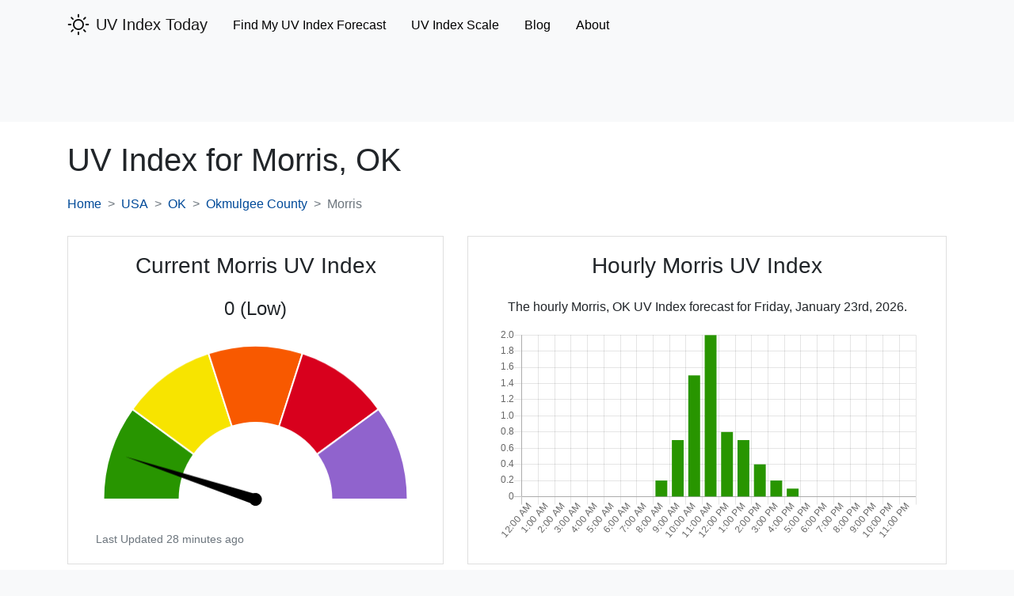

--- FILE ---
content_type: text/html; charset=UTF-8
request_url: https://www.uvindextoday.com/usa/oklahoma/okmulgee-county/morris-uv-index
body_size: 7504
content:
<!DOCTYPE html>
<html lang="en">
<head>
            <!-- Global site tag (gtag.js) - Google Analytics -->
        <script async src="https://www.googletagmanager.com/gtag/js?id=UA-121846945-8"></script>
        <script>
            window.dataLayer = window.dataLayer || [];
            function gtag(){dataLayer.push(arguments);}
            gtag('js', new Date());

            gtag('config', 'UA-121846945-8');
        </script>
        <meta charset="utf-8">
    <meta name="viewport" content="width=device-width, initial-scale=1">
    <meta name="description" content="The current UV index for Morris, OK along with the hourly UV Index and five day UV index forecast for Morris, OK, USA. ">
    <meta name="csrf-token" content="1GUpCQ1Emp4MSqS7PnWPSvIh8JLXuV9HiGGCDhmz">

    <link rel="canonical" href="https://www.uvindextoday.com/usa/oklahoma/okmulgee-county/morris-uv-index">
    <link rel="icon" type="image/x-icon" href="https://www.uvindextoday.com/favicon.ico">

    <title>UV Index for Morris, OK - 5 Day UV Index Forecast </title>

    <!-- Styles -->
    
    <style>
        @charset "UTF-8";@import url(https://fonts.googleapis.com/css?family=Nunito);h2{font-size:1.8rem}.h3{font-size:1.575rem}h1,h2{margin-bottom:.5rem;margin-top:0}.h3,.h4,h1,h2{font-weight:500;line-height:1.2;margin-bottom:.5rem}h2{font-size:2rem}.h3{font-size:1.75rem}@media (max-width:1200px){h2{font-size:calc(1.325rem + .9vw)}.h3{font-size:calc(1.3rem + .6vw)}}:root{--blue:#3490dc;--indigo:#6574cd;--purple:#9561e2;--pink:#f66d9b;--red:#e3342f;--orange:#f6993f;--yellow:#ffed4a;--green:#38c172;--teal:#4dc0b5;--cyan:#6cb2eb;--white:#fff;--gray:#6c757d;--gray-dark:#343a40;--primary:#3490dc;--secondary:#6c757d;--success:#38c172;--info:#6cb2eb;--warning:#ffed4a;--danger:#e3342f;--light:#f8f9fa;--dark:#343a40;--breakpoint-xs:0;--breakpoint-sm:576px;--breakpoint-md:768px;--breakpoint-lg:992px;--breakpoint-xl:1200px;--font-family-sans-serif:"Nunito",sans-serif;--font-family-monospace:SFMono-Regular,Menlo,Monaco,Consolas,"Liberation Mono","Courier New",monospace}body{background-color:#f8fafc;color:#212529;font-family:Nunito,sans-serif;font-size:.9rem;font-weight:400;line-height:1.6;margin:0;text-align:left}a{background-color:transparent;color:#3490dc;text-decoration:none}h1{font-size:2.25rem}.h2,h2{font-size:1.8rem}.h3,h3{font-size:1.575rem}.h4{font-size:1.35rem}.table td,.table th{border-top:1px solid #dee2e6;padding:.75rem;vertical-align:top}.table thead th{border-bottom:2px solid #dee2e6;vertical-align:bottom}.btn{background-color:transparent;border:1px solid transparent;border-radius:.25rem;color:#212529;display:inline-block;font-size:.9rem;font-weight:400;line-height:1.6;padding:.375rem .75rem;text-align:center;vertical-align:middle}.btn-link{color:#3490dc;font-weight:400;text-decoration:none}.navbar-brand{display:inline-block;font-size:1.125rem;line-height:inherit;margin-right:1rem;padding-bottom:.32rem;padding-top:.32rem;white-space:nowrap}.navbar-toggler{background-color:transparent;border:1px solid transparent;border-radius:.25rem;font-size:1.125rem;line-height:1;padding:.25rem .75rem}@media (min-width:768px){.navbar-expand-md{flex-flow:row nowrap;justify-content:flex-start}.navbar-expand-md .navbar-nav{flex-direction:row}.navbar-expand-md .navbar-nav .nav-link{padding-left:.5rem;padding-right:.5rem}.navbar-expand-md>.container{flex-wrap:nowrap}.navbar-expand-md .navbar-collapse{display:flex!important;flex-basis:auto}.navbar-expand-md .navbar-toggler{display:none}}.navbar-light .navbar-nav .nav-link{color:rgba(0,0,0,.5)}.navbar-light .navbar-toggler{border-color:rgba(0,0,0,.1);color:rgba(0,0,0,.5)}.navbar-light .navbar-toggler-icon{background-image:url("data:image/svg+xml;charset=utf-8,%3Csvg xmlns='http://www.w3.org/2000/svg' width='30' height='30'%3E%3Cpath stroke='rgba(0, 0, 0, 0.5)' stroke-linecap='round' stroke-miterlimit='10' stroke-width='2' d='M4 7h22M4 15h22M4 23h22'/%3E%3C/svg%3E")}.card{word-wrap:break-word;background-clip:border-box;background-color:#fff;border:1px solid rgba(0,0,0,.125);border-radius:.25rem;display:flex;flex-direction:column;min-width:0;position:relative}.card-header:first-child{border-radius:calc(.25rem - 1px) calc(.25rem - 1px) 0 0}.breadcrumb{background-color:#e9ecef;border-radius:.25rem;display:flex;flex-wrap:wrap;list-style:none;margin-bottom:1rem;padding:.75rem 1rem}.breadcrumb-item+.breadcrumb-item:before{color:#6c757d;content:"/";float:left;padding-right:.5rem}:root{--blue:#007bff;--indigo:#6610f2;--purple:#6f42c1;--pink:#e83e8c;--red:#dc3545;--orange:#fd7e14;--yellow:#ffc107;--green:#28a745;--teal:#20c997;--cyan:#17a2b8;--white:#fff;--gray:#6c757d;--gray-dark:#343a40;--primary:#004a99;--secondary:#6c757d;--success:#28a745;--info:#17a2b8;--warning:#ffc107;--danger:#dc3545;--light:#f8f9fa;--dark:#343a40;--breakpoint-xs:0;--breakpoint-sm:576px;--breakpoint-md:768px;--breakpoint-lg:992px;--breakpoint-xl:1200px;--font-family-sans-serif:-apple-system,BlinkMacSystemFont,"Segoe UI",Roboto,"Helvetica Neue",Arial,"Noto Sans","Liberation Sans",sans-serif,"Apple Color Emoji","Segoe UI Emoji","Segoe UI Symbol","Noto Color Emoji";--font-family-monospace:SFMono-Regular,Menlo,Monaco,Consolas,"Liberation Mono","Courier New",monospace}*,:after,:before{box-sizing:border-box}html{-webkit-text-size-adjust:100%;font-family:sans-serif;line-height:1.15}header,nav{display:block}body{background-color:#fff;color:#212529;font-family:-apple-system,BlinkMacSystemFont,Segoe UI,Roboto,Helvetica Neue,Arial,Noto Sans,Liberation Sans,sans-serif,Apple Color Emoji,Segoe UI Emoji,Segoe UI Symbol,Noto Color Emoji;font-size:1rem;font-weight:400;line-height:1.5;margin:0;text-align:left}h1,h2,h3{margin-bottom:.5rem;margin-top:0}p{margin-bottom:1rem;margin-top:0}ol,ul{margin-bottom:1rem}ol,ul{margin-top:0}a{background-color:transparent;color:#004a99;text-decoration:none}svg{vertical-align:middle}svg{overflow:hidden}table{border-collapse:collapse}th{text-align:inherit;text-align:-webkit-match-parent}button{border-radius:0}button{font-family:inherit;font-size:inherit;line-height:inherit;margin:0}button{overflow:visible}button{text-transform:none}[type=button],button{-webkit-appearance:button}[type=button]::-moz-focus-inner,button::-moz-focus-inner{border-style:none;padding:0}::-webkit-file-upload-button{-webkit-appearance:button;font:inherit}.align-middle{vertical-align:middle!important}.bg-light{background-color:#f8f9fa!important}.bg-white{background-color:#fff!important}.clearfix:after{clear:both;content:"";display:block}.float-right{float:right!important}.position-relative{position:relative!important}.fixed-top{top:0}.fixed-top{left:0;position:fixed;right:0;z-index:1030}.text-left{text-align:left!important}.text-center{text-align:center!important}.text-uppercase{text-transform:uppercase!important}.text-capitalize{text-transform:capitalize!important}.text-muted{color:#6c757d!important}html{-ms-overflow-style:scrollbar;box-sizing:border-box}*,:after,:before{box-sizing:inherit}.container{margin-left:auto;margin-right:auto;padding-left:15px;padding-right:15px;width:100%}@media (min-width:576px){.container{max-width:540px}}@media (min-width:768px){.text-md-left{text-align:left!important}.container{max-width:720px}.d-md-none{display:none!important}}@media (min-width:992px){.container{max-width:960px}}@media (min-width:1200px){.container{max-width:1140px}}.col-sm-5,.col-sm-7{padding-left:15px;padding-right:15px;position:relative;width:100%}@media (min-width:576px){.col-sm-5{flex:0 0 41.66666667%;max-width:41.66666667%}.col-sm-7{flex:0 0 58.33333333%;max-width:58.33333333%}}.mb-0{margin-bottom:0!important}.mb-4{margin-bottom:1.5rem!important}.pt-1{padding-top:.25rem!important}.pb-1{padding-bottom:.25rem!important}.pl-2{padding-left:.5rem!important}.pt-4{padding-top:1.5rem!important}.pb-4{padding-bottom:1.5rem!important}.mr-auto{margin-right:auto!important}@media (min-width:768px){.mb-md-0{margin-bottom:0!important}}.h2,.h3,.h4,h1,h2,h3{font-weight:500;line-height:1.2;margin-bottom:.5rem}h1{font-size:2.5rem}@media (max-width:1200px){h1{font-size:calc(1.375rem + 1.5vw)}}.h2,h2{font-size:2rem}@media (max-width:1200px){.h2,h2{font-size:calc(1.325rem + .9vw)}}.h3,h3{font-size:1.75rem}@media (max-width:1200px){.h3,h3{font-size:calc(1.3rem + .6vw)}}.h4{font-size:1.5rem}@media (max-width:1200px){.h4{font-size:calc(1.275rem + .3vw)}}.nav-link{display:block;padding:.5rem 1rem}.navbar{padding:.5rem 1rem;position:relative}.navbar,.navbar .container{align-items:center;display:flex;flex-wrap:wrap;justify-content:space-between}.navbar-brand{display:inline-block;font-size:1.25rem;line-height:inherit;margin-right:1rem;padding-bottom:.3125rem;padding-top:.3125rem;white-space:nowrap}.navbar-nav{display:flex;flex-direction:column;list-style:none;margin-bottom:0;padding-left:0}.navbar-nav .nav-link{padding-left:0;padding-right:0}.navbar-collapse{align-items:center;flex-basis:100%;flex-grow:1}.navbar-toggler{background-color:transparent;border:1px solid transparent;border-radius:.25rem;font-size:1.25rem;line-height:1;padding:.25rem .75rem}.navbar-toggler-icon{background:50%/100% 100% no-repeat;content:"";display:inline-block;height:1.5em;vertical-align:middle;width:1.5em}@media (max-width:767.98px){.navbar-expand-md>.container{padding-left:0;padding-right:0}}@media (min-width:768px){.navbar-expand-md{flex-flow:row nowrap;justify-content:flex-start}.navbar-expand-md .navbar-nav{flex-direction:row}.navbar-expand-md .navbar-nav .nav-link{padding-left:1rem;padding-right:1rem}.navbar-expand-md>.container{flex-wrap:nowrap}.navbar-expand-md .navbar-collapse{display:flex!important;flex-basis:auto}.navbar-expand-md .navbar-toggler{display:none}}.navbar-light .navbar-brand{color:rgba(0,0,0,.9)}.navbar-light .navbar-nav .nav-link{color:#000}.navbar-light .navbar-toggler{border-color:rgba(0,0,0,.1);color:#000}.navbar-light .navbar-toggler-icon{background-image:url("data:image/svg+xml;charset=utf-8,%3Csvg xmlns='http://www.w3.org/2000/svg' width='30' height='30'%3E%3Cpath stroke='%23000' stroke-linecap='round' stroke-miterlimit='10' stroke-width='2' d='M4 7h22M4 15h22M4 23h22'/%3E%3C/svg%3E")}.collapse:not(.show){display:none}.breadcrumb{background-color:#fff;border-radius:0;display:flex;flex-wrap:wrap;list-style:none;margin-bottom:1rem;padding:.75rem 0}.breadcrumb-item+.breadcrumb-item{padding-left:.5rem}.breadcrumb-item+.breadcrumb-item:before{color:#6c757d;content:">";float:left;padding-right:.5rem}.breadcrumb-item.active{color:#6c757d}.btn{background-color:transparent;border:1px solid transparent;border-radius:.25rem;color:#212529;display:inline-block;font-size:1rem;font-weight:400;line-height:1.5;padding:.375rem .75rem;text-align:center;vertical-align:middle}.btn-link{color:#004a99;font-weight:400;text-decoration:none}.btn-block{display:block;width:100%}.card{word-wrap:break-word;background-clip:border-box;background-color:#fff;border:1px solid rgba(0,0,0,.125);border-radius:0;display:flex;flex-direction:column;min-width:0;position:relative}.card-body{flex:1 1 auto;min-height:1px;padding:1.25rem}.card-header{background-color:rgba(0,0,0,.03);border-bottom:1px solid rgba(0,0,0,.125);margin-bottom:0;padding:.75rem 1.25rem}.card-header:first-child{border-radius:0}.card-deck .card{margin-bottom:15px}@media (min-width:576px){.card-deck{display:flex;flex-flow:row wrap;margin-left:-15px;margin-right:-15px}.card-deck .card{flex:1 0 0%;margin-bottom:0;margin-left:15px;margin-right:15px}}.accordion{overflow-anchor:none}.accordion>.card{overflow:hidden}.accordion>.card:not(:last-of-type){border-bottom:0;border-bottom-left-radius:0;border-bottom-right-radius:0}.accordion>.card>.card-header{border-radius:0;margin-bottom:-1px}.table{color:#212529;margin-bottom:1rem;width:100%}.table td,.table th{border-top:1px solid #333;padding:.75rem;vertical-align:top}.table thead th{border-bottom:2px solid #333;vertical-align:bottom}.table-striped tbody tr:nth-of-type(odd){background-color:rgba(0,0,0,.05)}.table-responsive{-webkit-overflow-scrolling:touch;display:block;overflow-x:auto;width:100%}#chart-gauge-uv-wrapper{margin-top:2rem;min-height:169px}@media (min-width:992px){#chart-gauge-uv-wrapper{min-height:235px}#chart-gauge-uv-wrapper canvas{min-height:203px}#chart-uvi-hourly-wrapper{min-height:275px}#chart-uvi-hourly-wrapper canvas{min-height:266px}}.breadcrumb .breadcrumb-item{margin-bottom:.5rem}.breadcrumb .breadcrumb-item+.breadcrumb-item{padding-left:.75rem}.breadcrumb .breadcrumb-item+.breadcrumb-item:before{padding-right:.75rem}@media (min-width:768px){.breadcrumb .breadcrumb-item{margin-bottom:0}.breadcrumb .breadcrumb-item+.breadcrumb-item{padding-left:.5rem}.breadcrumb .breadcrumb-item+.breadcrumb-item:before{padding-right:.5rem}}.text-size-md{font-size:.875rem}    </style>
    <link rel="stylesheet" href="https://www.uvindextoday.com/css/app.css" media="print" onload="this.media='all'">

    
    <!-- Google tag (gtag.js) -->
<script async src="https://www.googletagmanager.com/gtag/js?id=G-DYDTCVNRH2"></script>
<script>
  window.dataLayer = window.dataLayer || [];
  function gtag(){dataLayer.push(arguments);}
  gtag('js', new Date());

  gtag('config', 'G-DYDTCVNRH2');
</script>

<script type="text/javascript" src="//monu.delivery/site/f/0/14a1e3-dffb-436d-8fa9-530cde9a8e3e.js" data-cfasync="false"></script>
</head>
<body class="bg-light">
    <header id="site-header" class="pb-1">
    <nav class="navbar navbar-light navbar-expand-md fixed-top">
        <div class="container">
            <a class="navbar-brand" href="https://www.uvindextoday.com">
                <div class="clearfix">
    <svg height='28px' width='28px' fill="#000000"
         xmlns:x="http://ns.adobe.com/Extensibility/1.0/"
         xmlns:i="http://ns.adobe.com/AdobeIllustrator/10.0/" xmlns:graph="http://ns.adobe.com/Graphs/1.0/"
         xmlns="http://www.w3.org/2000/svg" xmlns:xlink="http://www.w3.org/1999/xlink" version="1.1" x="0px" y="0px"
         viewBox="0 0 100 100" style="enable-background:new 0 0 100 100;" xml:space="preserve"><g>
            <g i:extraneous="self">
                <g>
                    <path
                        d="M50,25.3c-13.6,0-24.7,11.1-24.7,24.7S36.4,74.7,50,74.7c13.6,0,24.7-11.1,24.7-24.7S63.6,25.3,50,25.3z M50,68.4     c-10.1,0-18.4-8.2-18.4-18.4S39.9,31.6,50,31.6S68.4,39.9,68.4,50S60.1,68.4,50,68.4z"></path>
                    <path
                        d="M50,18.5c1.8,0,3.2-1.4,3.2-3.2V5.7c0-1.8-1.4-3.2-3.2-3.2s-3.2,1.4-3.2,3.2v9.7C46.8,17.1,48.2,18.5,50,18.5z"></path>
                    <path
                        d="M23.2,27.7c0.6,0.6,1.4,0.9,2.2,0.9c0.8,0,1.6-0.3,2.2-0.9c1.2-1.2,1.2-3.3,0-4.5l-6.8-6.8c-1.2-1.2-3.3-1.2-4.5,0     s-1.2,3.3,0,4.5L23.2,27.7z"></path>
                    <path
                        d="M18.5,50c0-1.8-1.4-3.2-3.2-3.2H5.7c-1.8,0-3.2,1.4-3.2,3.2s1.4,3.2,3.2,3.2h9.7C17.1,53.2,18.5,51.8,18.5,50z"></path>
                    <path
                        d="M23.2,72.3l-6.8,6.8c-1.2,1.2-1.2,3.3,0,4.5c0.6,0.6,1.4,0.9,2.2,0.9c0.8,0,1.6-0.3,2.2-0.9l6.8-6.8     c1.2-1.2,1.2-3.3,0-4.5C26.5,71,24.5,71,23.2,72.3z"></path>
                    <path
                        d="M50,81.5c-1.8,0-3.2,1.4-3.2,3.2v9.7c0,1.8,1.4,3.2,3.2,3.2s3.2-1.4,3.2-3.2v-9.7C53.2,82.9,51.8,81.5,50,81.5z"></path>
                    <path
                        d="M76.8,72.3c-1.2-1.2-3.3-1.2-4.5,0c-1.2,1.2-1.2,3.3,0,4.5l6.8,6.8c0.6,0.6,1.4,0.9,2.2,0.9c0.8,0,1.6-0.3,2.2-0.9     c1.2-1.2,1.2-3.3,0-4.5L76.8,72.3z"></path>
                    <path
                        d="M94.3,46.8h-9.7c-1.8,0-3.2,1.4-3.2,3.2s1.4,3.2,3.2,3.2h9.7c1.8,0,3.2-1.4,3.2-3.2S96.1,46.8,94.3,46.8z"></path>
                    <path
                        d="M74.5,28.7c0.8,0,1.6-0.3,2.2-0.9l6.8-6.8c1.2-1.2,1.2-3.3,0-4.5c-1.2-1.2-3.3-1.2-4.5,0l-6.8,6.8     c-1.2,1.2-1.2,3.3,0,4.5C72.9,28.4,73.7,28.7,74.5,28.7z"></path>
                </g>
            </g>
        </g>
    </svg>


    <span class="float-right pl-2" style="padding-top: 2px;">UV Index Today</span>
</div>
            </a>
            <button class="navbar-toggler" type="button" data-toggle="collapse" data-target="#mainNavbar" aria-controls="mainNavbar" aria-expanded="false" aria-label="Toggle main navigation">
                <span class="navbar-toggler-icon"></span>
            </button>

            <div class="collapse navbar-collapse" id="mainNavbar">
                <ul class="navbar-nav mr-auto pt-1">
                    <li class="nav-item">
                        <a class="nav-link" href="https://www.uvindextoday.com/usa">Find My UV Index Forecast</a>
                    </li>



                    <li class="nav-item">
                        <a href="https://www.uvindextoday.com/uv-index-scale" class="nav-link">UV Index Scale</a>
                    </li>



                    <li class="nav-item">
                        <a class="nav-link" href="https://blog.uvindextoday.com">Blog</a>
                    </li>
                    <li class="nav-item">
                        <a class="nav-link" href="https://www.uvindextoday.com/about">About</a>
                    </li>
                </ul>
            </div>
        </div>
    </nav>
</header>
<div class="raptive-placeholder-header" style="min-height:90px;"></div>

    <div class="bg-white">
            <div class="container pt-4 pb-4">
        <h1>
            UV Index for <span class="text-capitalize">Morris,</span> OK
        </h1>

        <nav aria-label="breadcrumb">
            <ol class="breadcrumb">
                <li class="breadcrumb-item"><a href="https://www.uvindextoday.com">Home</a></li>
                <li class="breadcrumb-item"><a href="https://www.uvindextoday.com/usa" class="text-uppercase">usa</a></li>
                <li class="breadcrumb-item"><a href="https://www.uvindextoday.com/usa/oklahoma">OK</a></li>
                <li class="breadcrumb-item"><a href="https://www.uvindextoday.com/usa/oklahoma/okmulgee-county">Okmulgee County</a></li>
                <li class="breadcrumb-item active" aria-current="page">Morris</li>
            </ol>
        </nav>

        <div class="card-deck mb-4">
            <div class="card col-sm-5 mb-4 mb-md-0">
                <div class="card-body text-center">
                    <h2 class="h3 mb-4">Current Morris UV Index</h2>
                    <p class="h4">0 (Low)</p>
                    <div id="chart-gauge-uv-wrapper" class="position-relative">
    <canvas id="chart-gauge-uv"></canvas>
</div>
                    <p class="text-muted text-size-md mb-0 text-left">Last Updated 28 minutes ago</p>
                </div>
            </div>
            <div class="card col-sm-7">
                <div class="card-body text-center">
                    <h2 class="h3 mb-4">Hourly Morris UV Index</h2>
                    <p>The hourly Morris, OK UV Index forecast for Friday, January 23rd, 2026.</p>
                    <div id="chart-uvi-hourly-wrapper" class="position-relative">
    <canvas id="chart-uvi-hourly"></canvas>
</div>

                </div>
            </div>
        </div>

        <div class="card mb-4">
            <div class="card-body">
                <h2 class="h4 text-center">5 Day Hourly Morris UV Index Forecast</h2>
                <p class="text-center text-size-md text-muted">Last Updated 8 hours ago</p>

                                    <p>
                        The UV index forecast for the next five days in Morris, OK
                        has
                                                    no days
                                                reaching the extreme level and
                                                    no days
                                                reaching the high or very high levels.
                        The peak UV intensity in Morris over the next five days will be
                        3.7 on
                        Monday, January 26th at 12:00 pm.
                    </p>
                
                <div class="accordion" id="expand-days">
                                            <div class="card">
                            <div class="card-header" id="heading-23">
                                <h3 class="h2 mb-0">
                                    <button class="btn btn-link btn-block text-left" type="button" data-toggle="collapse" data-target="#collapse-23" aria-expanded="true" aria-controls="collapse-23">
                                        Friday, January 23rd
                                                                                    (Today)
                                                                                - Morris UV Index Forecast
                                    </button>
                                </h3>
                            </div>

                            <div id="collapse-23" class="collapse show" aria-labelledby="heading-23" data-parent="#expand-days">
                                <div class="card-body">
                                                                            <p>The UV index forecast for Friday, January 23rd in Morris,
                                            OK is below.</p>
                                                                        <div class="table-responsive">
                                        <table class="table table-striped" style="font-size: 15px;">
                                            <thead>
                                            <tr>
                                                <th>Time</th>
                                                <th class="text-center text-md-left">UV Index</th>
                                                <th class="text-center text-md-left">Risk</th>
                                            </tr>
                                            </thead>
                                            <tbody>
                                                                                                                                                                                                                                                                                                                                                                                                                                                                                                                                                                                                                                                                                                                                                                                                                                                                                                                                                                                                                                                                                                                                                                                                                                                                                                                                                                                                                                                                                                                                                                                                                                                                                                                                                                                                                                                                                                                                                                                                                                                                                                                                                                                                                                                                                                                                <tr>
                                                    <td class="align-middle">9pm</td>
                                                    <td class="align-middle text-center text-md-left">0</td>
                                                    <td class="text-center text-md-left">
                                                        <svg width="14" height="14" style="margin-top: -3px;"><rect width="14" height="14" style="fill: rgba(40,149,0,1)" /></svg> <br class="d-md-none" />
                                                        Low
                                                    </td>
                                                </tr>
                                                                                                                                            <tr>
                                                    <td class="align-middle">10pm</td>
                                                    <td class="align-middle text-center text-md-left">0</td>
                                                    <td class="text-center text-md-left">
                                                        <svg width="14" height="14" style="margin-top: -3px;"><rect width="14" height="14" style="fill: rgba(40,149,0,1)" /></svg> <br class="d-md-none" />
                                                        Low
                                                    </td>
                                                </tr>
                                                                                                                                            <tr>
                                                    <td class="align-middle">11pm</td>
                                                    <td class="align-middle text-center text-md-left">0</td>
                                                    <td class="text-center text-md-left">
                                                        <svg width="14" height="14" style="margin-top: -3px;"><rect width="14" height="14" style="fill: rgba(40,149,0,1)" /></svg> <br class="d-md-none" />
                                                        Low
                                                    </td>
                                                </tr>
                                                                                        </tbody>
                                        </table>
                                    </div>
                                </div>
                            </div>
                        </div>
                                            <div class="card">
                            <div class="card-header" id="heading-24">
                                <h3 class="h2 mb-0">
                                    <button class="btn btn-link btn-block text-left" type="button" data-toggle="collapse" data-target="#collapse-24" aria-expanded="true" aria-controls="collapse-24">
                                        Saturday, January 24th
                                                                                - Morris UV Index Forecast
                                    </button>
                                </h3>
                            </div>

                            <div id="collapse-24" class="collapse " aria-labelledby="heading-24" data-parent="#expand-days">
                                <div class="card-body">
                                                                            <p>The UV index forecast for Saturday, January 24th in Morris,
                                            OK is below.</p>
                                                                        <div class="table-responsive">
                                        <table class="table table-striped" style="font-size: 15px;">
                                            <thead>
                                            <tr>
                                                <th>Time</th>
                                                <th class="text-center text-md-left">UV Index</th>
                                                <th class="text-center text-md-left">Risk</th>
                                            </tr>
                                            </thead>
                                            <tbody>
                                                                                                                                            <tr>
                                                    <td class="align-middle">12am</td>
                                                    <td class="align-middle text-center text-md-left">0</td>
                                                    <td class="text-center text-md-left">
                                                        <svg width="14" height="14" style="margin-top: -3px;"><rect width="14" height="14" style="fill: rgba(40,149,0,1)" /></svg> <br class="d-md-none" />
                                                        Low
                                                    </td>
                                                </tr>
                                                                                                                                            <tr>
                                                    <td class="align-middle">1am</td>
                                                    <td class="align-middle text-center text-md-left">0</td>
                                                    <td class="text-center text-md-left">
                                                        <svg width="14" height="14" style="margin-top: -3px;"><rect width="14" height="14" style="fill: rgba(40,149,0,1)" /></svg> <br class="d-md-none" />
                                                        Low
                                                    </td>
                                                </tr>
                                                                                                                                            <tr>
                                                    <td class="align-middle">2am</td>
                                                    <td class="align-middle text-center text-md-left">0</td>
                                                    <td class="text-center text-md-left">
                                                        <svg width="14" height="14" style="margin-top: -3px;"><rect width="14" height="14" style="fill: rgba(40,149,0,1)" /></svg> <br class="d-md-none" />
                                                        Low
                                                    </td>
                                                </tr>
                                                                                                                                            <tr>
                                                    <td class="align-middle">3am</td>
                                                    <td class="align-middle text-center text-md-left">0</td>
                                                    <td class="text-center text-md-left">
                                                        <svg width="14" height="14" style="margin-top: -3px;"><rect width="14" height="14" style="fill: rgba(40,149,0,1)" /></svg> <br class="d-md-none" />
                                                        Low
                                                    </td>
                                                </tr>
                                                                                                                                            <tr>
                                                    <td class="align-middle">4am</td>
                                                    <td class="align-middle text-center text-md-left">0</td>
                                                    <td class="text-center text-md-left">
                                                        <svg width="14" height="14" style="margin-top: -3px;"><rect width="14" height="14" style="fill: rgba(40,149,0,1)" /></svg> <br class="d-md-none" />
                                                        Low
                                                    </td>
                                                </tr>
                                                                                                                                            <tr>
                                                    <td class="align-middle">5am</td>
                                                    <td class="align-middle text-center text-md-left">0</td>
                                                    <td class="text-center text-md-left">
                                                        <svg width="14" height="14" style="margin-top: -3px;"><rect width="14" height="14" style="fill: rgba(40,149,0,1)" /></svg> <br class="d-md-none" />
                                                        Low
                                                    </td>
                                                </tr>
                                                                                                                                            <tr>
                                                    <td class="align-middle">6am</td>
                                                    <td class="align-middle text-center text-md-left">0</td>
                                                    <td class="text-center text-md-left">
                                                        <svg width="14" height="14" style="margin-top: -3px;"><rect width="14" height="14" style="fill: rgba(40,149,0,1)" /></svg> <br class="d-md-none" />
                                                        Low
                                                    </td>
                                                </tr>
                                                                                                                                            <tr>
                                                    <td class="align-middle">7am</td>
                                                    <td class="align-middle text-center text-md-left">0</td>
                                                    <td class="text-center text-md-left">
                                                        <svg width="14" height="14" style="margin-top: -3px;"><rect width="14" height="14" style="fill: rgba(40,149,0,1)" /></svg> <br class="d-md-none" />
                                                        Low
                                                    </td>
                                                </tr>
                                                                                                                                            <tr>
                                                    <td class="align-middle">8am</td>
                                                    <td class="align-middle text-center text-md-left">0</td>
                                                    <td class="text-center text-md-left">
                                                        <svg width="14" height="14" style="margin-top: -3px;"><rect width="14" height="14" style="fill: rgba(40,149,0,1)" /></svg> <br class="d-md-none" />
                                                        Low
                                                    </td>
                                                </tr>
                                                                                                                                            <tr>
                                                    <td class="align-middle">9am</td>
                                                    <td class="align-middle text-center text-md-left">0.2</td>
                                                    <td class="text-center text-md-left">
                                                        <svg width="14" height="14" style="margin-top: -3px;"><rect width="14" height="14" style="fill: rgba(40,149,0,1)" /></svg> <br class="d-md-none" />
                                                        Low
                                                    </td>
                                                </tr>
                                                                                                                                            <tr>
                                                    <td class="align-middle">10am</td>
                                                    <td class="align-middle text-center text-md-left">0.6</td>
                                                    <td class="text-center text-md-left">
                                                        <svg width="14" height="14" style="margin-top: -3px;"><rect width="14" height="14" style="fill: rgba(40,149,0,1)" /></svg> <br class="d-md-none" />
                                                        Low
                                                    </td>
                                                </tr>
                                                                                                                                            <tr>
                                                    <td class="align-middle">11am</td>
                                                    <td class="align-middle text-center text-md-left">0.9</td>
                                                    <td class="text-center text-md-left">
                                                        <svg width="14" height="14" style="margin-top: -3px;"><rect width="14" height="14" style="fill: rgba(40,149,0,1)" /></svg> <br class="d-md-none" />
                                                        Low
                                                    </td>
                                                </tr>
                                                                                                                                            <tr>
                                                    <td class="align-middle">12pm</td>
                                                    <td class="align-middle text-center text-md-left">1</td>
                                                    <td class="text-center text-md-left">
                                                        <svg width="14" height="14" style="margin-top: -3px;"><rect width="14" height="14" style="fill: rgba(40,149,0,1)" /></svg> <br class="d-md-none" />
                                                        Low
                                                    </td>
                                                </tr>
                                                                                                                                            <tr>
                                                    <td class="align-middle">1pm</td>
                                                    <td class="align-middle text-center text-md-left">1.9</td>
                                                    <td class="text-center text-md-left">
                                                        <svg width="14" height="14" style="margin-top: -3px;"><rect width="14" height="14" style="fill: rgba(40,149,0,1)" /></svg> <br class="d-md-none" />
                                                        Low
                                                    </td>
                                                </tr>
                                                                                                                                            <tr>
                                                    <td class="align-middle">2pm</td>
                                                    <td class="align-middle text-center text-md-left">1.1</td>
                                                    <td class="text-center text-md-left">
                                                        <svg width="14" height="14" style="margin-top: -3px;"><rect width="14" height="14" style="fill: rgba(40,149,0,1)" /></svg> <br class="d-md-none" />
                                                        Low
                                                    </td>
                                                </tr>
                                                                                                                                            <tr>
                                                    <td class="align-middle">3pm</td>
                                                    <td class="align-middle text-center text-md-left">0.6</td>
                                                    <td class="text-center text-md-left">
                                                        <svg width="14" height="14" style="margin-top: -3px;"><rect width="14" height="14" style="fill: rgba(40,149,0,1)" /></svg> <br class="d-md-none" />
                                                        Low
                                                    </td>
                                                </tr>
                                                                                                                                            <tr>
                                                    <td class="align-middle">4pm</td>
                                                    <td class="align-middle text-center text-md-left">0.2</td>
                                                    <td class="text-center text-md-left">
                                                        <svg width="14" height="14" style="margin-top: -3px;"><rect width="14" height="14" style="fill: rgba(40,149,0,1)" /></svg> <br class="d-md-none" />
                                                        Low
                                                    </td>
                                                </tr>
                                                                                                                                            <tr>
                                                    <td class="align-middle">5pm</td>
                                                    <td class="align-middle text-center text-md-left">0</td>
                                                    <td class="text-center text-md-left">
                                                        <svg width="14" height="14" style="margin-top: -3px;"><rect width="14" height="14" style="fill: rgba(40,149,0,1)" /></svg> <br class="d-md-none" />
                                                        Low
                                                    </td>
                                                </tr>
                                                                                                                                            <tr>
                                                    <td class="align-middle">6pm</td>
                                                    <td class="align-middle text-center text-md-left">0</td>
                                                    <td class="text-center text-md-left">
                                                        <svg width="14" height="14" style="margin-top: -3px;"><rect width="14" height="14" style="fill: rgba(40,149,0,1)" /></svg> <br class="d-md-none" />
                                                        Low
                                                    </td>
                                                </tr>
                                                                                                                                            <tr>
                                                    <td class="align-middle">7pm</td>
                                                    <td class="align-middle text-center text-md-left">0</td>
                                                    <td class="text-center text-md-left">
                                                        <svg width="14" height="14" style="margin-top: -3px;"><rect width="14" height="14" style="fill: rgba(40,149,0,1)" /></svg> <br class="d-md-none" />
                                                        Low
                                                    </td>
                                                </tr>
                                                                                                                                            <tr>
                                                    <td class="align-middle">8pm</td>
                                                    <td class="align-middle text-center text-md-left">0</td>
                                                    <td class="text-center text-md-left">
                                                        <svg width="14" height="14" style="margin-top: -3px;"><rect width="14" height="14" style="fill: rgba(40,149,0,1)" /></svg> <br class="d-md-none" />
                                                        Low
                                                    </td>
                                                </tr>
                                                                                                                                            <tr>
                                                    <td class="align-middle">9pm</td>
                                                    <td class="align-middle text-center text-md-left">0</td>
                                                    <td class="text-center text-md-left">
                                                        <svg width="14" height="14" style="margin-top: -3px;"><rect width="14" height="14" style="fill: rgba(40,149,0,1)" /></svg> <br class="d-md-none" />
                                                        Low
                                                    </td>
                                                </tr>
                                                                                                                                            <tr>
                                                    <td class="align-middle">10pm</td>
                                                    <td class="align-middle text-center text-md-left">0</td>
                                                    <td class="text-center text-md-left">
                                                        <svg width="14" height="14" style="margin-top: -3px;"><rect width="14" height="14" style="fill: rgba(40,149,0,1)" /></svg> <br class="d-md-none" />
                                                        Low
                                                    </td>
                                                </tr>
                                                                                                                                            <tr>
                                                    <td class="align-middle">11pm</td>
                                                    <td class="align-middle text-center text-md-left">0</td>
                                                    <td class="text-center text-md-left">
                                                        <svg width="14" height="14" style="margin-top: -3px;"><rect width="14" height="14" style="fill: rgba(40,149,0,1)" /></svg> <br class="d-md-none" />
                                                        Low
                                                    </td>
                                                </tr>
                                                                                        </tbody>
                                        </table>
                                    </div>
                                </div>
                            </div>
                        </div>
                                            <div class="card">
                            <div class="card-header" id="heading-25">
                                <h3 class="h2 mb-0">
                                    <button class="btn btn-link btn-block text-left" type="button" data-toggle="collapse" data-target="#collapse-25" aria-expanded="true" aria-controls="collapse-25">
                                        Sunday, January 25th
                                                                                - Morris UV Index Forecast
                                    </button>
                                </h3>
                            </div>

                            <div id="collapse-25" class="collapse " aria-labelledby="heading-25" data-parent="#expand-days">
                                <div class="card-body">
                                                                            <p>The UV index forecast for Sunday, January 25th in Morris,
                                            OK is below.</p>
                                                                        <div class="table-responsive">
                                        <table class="table table-striped" style="font-size: 15px;">
                                            <thead>
                                            <tr>
                                                <th>Time</th>
                                                <th class="text-center text-md-left">UV Index</th>
                                                <th class="text-center text-md-left">Risk</th>
                                            </tr>
                                            </thead>
                                            <tbody>
                                                                                                                                            <tr>
                                                    <td class="align-middle">12am</td>
                                                    <td class="align-middle text-center text-md-left">0</td>
                                                    <td class="text-center text-md-left">
                                                        <svg width="14" height="14" style="margin-top: -3px;"><rect width="14" height="14" style="fill: rgba(40,149,0,1)" /></svg> <br class="d-md-none" />
                                                        Low
                                                    </td>
                                                </tr>
                                                                                                                                            <tr>
                                                    <td class="align-middle">1am</td>
                                                    <td class="align-middle text-center text-md-left">0</td>
                                                    <td class="text-center text-md-left">
                                                        <svg width="14" height="14" style="margin-top: -3px;"><rect width="14" height="14" style="fill: rgba(40,149,0,1)" /></svg> <br class="d-md-none" />
                                                        Low
                                                    </td>
                                                </tr>
                                                                                                                                            <tr>
                                                    <td class="align-middle">2am</td>
                                                    <td class="align-middle text-center text-md-left">0</td>
                                                    <td class="text-center text-md-left">
                                                        <svg width="14" height="14" style="margin-top: -3px;"><rect width="14" height="14" style="fill: rgba(40,149,0,1)" /></svg> <br class="d-md-none" />
                                                        Low
                                                    </td>
                                                </tr>
                                                                                                                                            <tr>
                                                    <td class="align-middle">3am</td>
                                                    <td class="align-middle text-center text-md-left">0</td>
                                                    <td class="text-center text-md-left">
                                                        <svg width="14" height="14" style="margin-top: -3px;"><rect width="14" height="14" style="fill: rgba(40,149,0,1)" /></svg> <br class="d-md-none" />
                                                        Low
                                                    </td>
                                                </tr>
                                                                                                                                            <tr>
                                                    <td class="align-middle">4am</td>
                                                    <td class="align-middle text-center text-md-left">0</td>
                                                    <td class="text-center text-md-left">
                                                        <svg width="14" height="14" style="margin-top: -3px;"><rect width="14" height="14" style="fill: rgba(40,149,0,1)" /></svg> <br class="d-md-none" />
                                                        Low
                                                    </td>
                                                </tr>
                                                                                                                                            <tr>
                                                    <td class="align-middle">5am</td>
                                                    <td class="align-middle text-center text-md-left">0</td>
                                                    <td class="text-center text-md-left">
                                                        <svg width="14" height="14" style="margin-top: -3px;"><rect width="14" height="14" style="fill: rgba(40,149,0,1)" /></svg> <br class="d-md-none" />
                                                        Low
                                                    </td>
                                                </tr>
                                                                                                                                            <tr>
                                                    <td class="align-middle">6am</td>
                                                    <td class="align-middle text-center text-md-left">0</td>
                                                    <td class="text-center text-md-left">
                                                        <svg width="14" height="14" style="margin-top: -3px;"><rect width="14" height="14" style="fill: rgba(40,149,0,1)" /></svg> <br class="d-md-none" />
                                                        Low
                                                    </td>
                                                </tr>
                                                                                                                                            <tr>
                                                    <td class="align-middle">7am</td>
                                                    <td class="align-middle text-center text-md-left">0</td>
                                                    <td class="text-center text-md-left">
                                                        <svg width="14" height="14" style="margin-top: -3px;"><rect width="14" height="14" style="fill: rgba(40,149,0,1)" /></svg> <br class="d-md-none" />
                                                        Low
                                                    </td>
                                                </tr>
                                                                                                                                            <tr>
                                                    <td class="align-middle">8am</td>
                                                    <td class="align-middle text-center text-md-left">0.1</td>
                                                    <td class="text-center text-md-left">
                                                        <svg width="14" height="14" style="margin-top: -3px;"><rect width="14" height="14" style="fill: rgba(40,149,0,1)" /></svg> <br class="d-md-none" />
                                                        Low
                                                    </td>
                                                </tr>
                                                                                                                                            <tr>
                                                    <td class="align-middle">9am</td>
                                                    <td class="align-middle text-center text-md-left">0.6</td>
                                                    <td class="text-center text-md-left">
                                                        <svg width="14" height="14" style="margin-top: -3px;"><rect width="14" height="14" style="fill: rgba(40,149,0,1)" /></svg> <br class="d-md-none" />
                                                        Low
                                                    </td>
                                                </tr>
                                                                                                                                            <tr>
                                                    <td class="align-middle">10am</td>
                                                    <td class="align-middle text-center text-md-left">1.1</td>
                                                    <td class="text-center text-md-left">
                                                        <svg width="14" height="14" style="margin-top: -3px;"><rect width="14" height="14" style="fill: rgba(40,149,0,1)" /></svg> <br class="d-md-none" />
                                                        Low
                                                    </td>
                                                </tr>
                                                                                                                                            <tr>
                                                    <td class="align-middle">11am</td>
                                                    <td class="align-middle text-center text-md-left">2.6</td>
                                                    <td class="text-center text-md-left">
                                                        <svg width="14" height="14" style="margin-top: -3px;"><rect width="14" height="14" style="fill: rgba(40,149,0,1)" /></svg> <br class="d-md-none" />
                                                        Low
                                                    </td>
                                                </tr>
                                                                                                                                            <tr>
                                                    <td class="align-middle">12pm</td>
                                                    <td class="align-middle text-center text-md-left">2.4</td>
                                                    <td class="text-center text-md-left">
                                                        <svg width="14" height="14" style="margin-top: -3px;"><rect width="14" height="14" style="fill: rgba(40,149,0,1)" /></svg> <br class="d-md-none" />
                                                        Low
                                                    </td>
                                                </tr>
                                                                                                                                            <tr>
                                                    <td class="align-middle">1pm</td>
                                                    <td class="align-middle text-center text-md-left">2</td>
                                                    <td class="text-center text-md-left">
                                                        <svg width="14" height="14" style="margin-top: -3px;"><rect width="14" height="14" style="fill: rgba(40,149,0,1)" /></svg> <br class="d-md-none" />
                                                        Low
                                                    </td>
                                                </tr>
                                                                                                                                            <tr>
                                                    <td class="align-middle">2pm</td>
                                                    <td class="align-middle text-center text-md-left">1.6</td>
                                                    <td class="text-center text-md-left">
                                                        <svg width="14" height="14" style="margin-top: -3px;"><rect width="14" height="14" style="fill: rgba(40,149,0,1)" /></svg> <br class="d-md-none" />
                                                        Low
                                                    </td>
                                                </tr>
                                                                                                                                            <tr>
                                                    <td class="align-middle">3pm</td>
                                                    <td class="align-middle text-center text-md-left">1.1</td>
                                                    <td class="text-center text-md-left">
                                                        <svg width="14" height="14" style="margin-top: -3px;"><rect width="14" height="14" style="fill: rgba(40,149,0,1)" /></svg> <br class="d-md-none" />
                                                        Low
                                                    </td>
                                                </tr>
                                                                                                                                            <tr>
                                                    <td class="align-middle">4pm</td>
                                                    <td class="align-middle text-center text-md-left">0.6</td>
                                                    <td class="text-center text-md-left">
                                                        <svg width="14" height="14" style="margin-top: -3px;"><rect width="14" height="14" style="fill: rgba(40,149,0,1)" /></svg> <br class="d-md-none" />
                                                        Low
                                                    </td>
                                                </tr>
                                                                                                                                            <tr>
                                                    <td class="align-middle">5pm</td>
                                                    <td class="align-middle text-center text-md-left">0</td>
                                                    <td class="text-center text-md-left">
                                                        <svg width="14" height="14" style="margin-top: -3px;"><rect width="14" height="14" style="fill: rgba(40,149,0,1)" /></svg> <br class="d-md-none" />
                                                        Low
                                                    </td>
                                                </tr>
                                                                                                                                            <tr>
                                                    <td class="align-middle">6pm</td>
                                                    <td class="align-middle text-center text-md-left">0</td>
                                                    <td class="text-center text-md-left">
                                                        <svg width="14" height="14" style="margin-top: -3px;"><rect width="14" height="14" style="fill: rgba(40,149,0,1)" /></svg> <br class="d-md-none" />
                                                        Low
                                                    </td>
                                                </tr>
                                                                                                                                            <tr>
                                                    <td class="align-middle">7pm</td>
                                                    <td class="align-middle text-center text-md-left">0</td>
                                                    <td class="text-center text-md-left">
                                                        <svg width="14" height="14" style="margin-top: -3px;"><rect width="14" height="14" style="fill: rgba(40,149,0,1)" /></svg> <br class="d-md-none" />
                                                        Low
                                                    </td>
                                                </tr>
                                                                                                                                            <tr>
                                                    <td class="align-middle">8pm</td>
                                                    <td class="align-middle text-center text-md-left">0</td>
                                                    <td class="text-center text-md-left">
                                                        <svg width="14" height="14" style="margin-top: -3px;"><rect width="14" height="14" style="fill: rgba(40,149,0,1)" /></svg> <br class="d-md-none" />
                                                        Low
                                                    </td>
                                                </tr>
                                                                                                                                            <tr>
                                                    <td class="align-middle">9pm</td>
                                                    <td class="align-middle text-center text-md-left">0</td>
                                                    <td class="text-center text-md-left">
                                                        <svg width="14" height="14" style="margin-top: -3px;"><rect width="14" height="14" style="fill: rgba(40,149,0,1)" /></svg> <br class="d-md-none" />
                                                        Low
                                                    </td>
                                                </tr>
                                                                                                                                            <tr>
                                                    <td class="align-middle">10pm</td>
                                                    <td class="align-middle text-center text-md-left">0</td>
                                                    <td class="text-center text-md-left">
                                                        <svg width="14" height="14" style="margin-top: -3px;"><rect width="14" height="14" style="fill: rgba(40,149,0,1)" /></svg> <br class="d-md-none" />
                                                        Low
                                                    </td>
                                                </tr>
                                                                                                                                            <tr>
                                                    <td class="align-middle">11pm</td>
                                                    <td class="align-middle text-center text-md-left">0</td>
                                                    <td class="text-center text-md-left">
                                                        <svg width="14" height="14" style="margin-top: -3px;"><rect width="14" height="14" style="fill: rgba(40,149,0,1)" /></svg> <br class="d-md-none" />
                                                        Low
                                                    </td>
                                                </tr>
                                                                                        </tbody>
                                        </table>
                                    </div>
                                </div>
                            </div>
                        </div>
                                            <div class="card">
                            <div class="card-header" id="heading-26">
                                <h3 class="h2 mb-0">
                                    <button class="btn btn-link btn-block text-left" type="button" data-toggle="collapse" data-target="#collapse-26" aria-expanded="true" aria-controls="collapse-26">
                                        Monday, January 26th
                                                                                - Morris UV Index Forecast
                                    </button>
                                </h3>
                            </div>

                            <div id="collapse-26" class="collapse " aria-labelledby="heading-26" data-parent="#expand-days">
                                <div class="card-body">
                                                                            <p>The UV index forecast for Monday, January 26th in Morris,
                                            OK is below.</p>
                                                                        <div class="table-responsive">
                                        <table class="table table-striped" style="font-size: 15px;">
                                            <thead>
                                            <tr>
                                                <th>Time</th>
                                                <th class="text-center text-md-left">UV Index</th>
                                                <th class="text-center text-md-left">Risk</th>
                                            </tr>
                                            </thead>
                                            <tbody>
                                                                                                                                            <tr>
                                                    <td class="align-middle">12am</td>
                                                    <td class="align-middle text-center text-md-left">0</td>
                                                    <td class="text-center text-md-left">
                                                        <svg width="14" height="14" style="margin-top: -3px;"><rect width="14" height="14" style="fill: rgba(40,149,0,1)" /></svg> <br class="d-md-none" />
                                                        Low
                                                    </td>
                                                </tr>
                                                                                                                                            <tr>
                                                    <td class="align-middle">1am</td>
                                                    <td class="align-middle text-center text-md-left">0</td>
                                                    <td class="text-center text-md-left">
                                                        <svg width="14" height="14" style="margin-top: -3px;"><rect width="14" height="14" style="fill: rgba(40,149,0,1)" /></svg> <br class="d-md-none" />
                                                        Low
                                                    </td>
                                                </tr>
                                                                                                                                            <tr>
                                                    <td class="align-middle">2am</td>
                                                    <td class="align-middle text-center text-md-left">0</td>
                                                    <td class="text-center text-md-left">
                                                        <svg width="14" height="14" style="margin-top: -3px;"><rect width="14" height="14" style="fill: rgba(40,149,0,1)" /></svg> <br class="d-md-none" />
                                                        Low
                                                    </td>
                                                </tr>
                                                                                                                                            <tr>
                                                    <td class="align-middle">3am</td>
                                                    <td class="align-middle text-center text-md-left">0</td>
                                                    <td class="text-center text-md-left">
                                                        <svg width="14" height="14" style="margin-top: -3px;"><rect width="14" height="14" style="fill: rgba(40,149,0,1)" /></svg> <br class="d-md-none" />
                                                        Low
                                                    </td>
                                                </tr>
                                                                                                                                            <tr>
                                                    <td class="align-middle">4am</td>
                                                    <td class="align-middle text-center text-md-left">0</td>
                                                    <td class="text-center text-md-left">
                                                        <svg width="14" height="14" style="margin-top: -3px;"><rect width="14" height="14" style="fill: rgba(40,149,0,1)" /></svg> <br class="d-md-none" />
                                                        Low
                                                    </td>
                                                </tr>
                                                                                                                                            <tr>
                                                    <td class="align-middle">5am</td>
                                                    <td class="align-middle text-center text-md-left">0</td>
                                                    <td class="text-center text-md-left">
                                                        <svg width="14" height="14" style="margin-top: -3px;"><rect width="14" height="14" style="fill: rgba(40,149,0,1)" /></svg> <br class="d-md-none" />
                                                        Low
                                                    </td>
                                                </tr>
                                                                                                                                            <tr>
                                                    <td class="align-middle">6am</td>
                                                    <td class="align-middle text-center text-md-left">0</td>
                                                    <td class="text-center text-md-left">
                                                        <svg width="14" height="14" style="margin-top: -3px;"><rect width="14" height="14" style="fill: rgba(40,149,0,1)" /></svg> <br class="d-md-none" />
                                                        Low
                                                    </td>
                                                </tr>
                                                                                                                                            <tr>
                                                    <td class="align-middle">7am</td>
                                                    <td class="align-middle text-center text-md-left">0</td>
                                                    <td class="text-center text-md-left">
                                                        <svg width="14" height="14" style="margin-top: -3px;"><rect width="14" height="14" style="fill: rgba(40,149,0,1)" /></svg> <br class="d-md-none" />
                                                        Low
                                                    </td>
                                                </tr>
                                                                                                                                            <tr>
                                                    <td class="align-middle">8am</td>
                                                    <td class="align-middle text-center text-md-left">0.2</td>
                                                    <td class="text-center text-md-left">
                                                        <svg width="14" height="14" style="margin-top: -3px;"><rect width="14" height="14" style="fill: rgba(40,149,0,1)" /></svg> <br class="d-md-none" />
                                                        Low
                                                    </td>
                                                </tr>
                                                                                                                                            <tr>
                                                    <td class="align-middle">9am</td>
                                                    <td class="align-middle text-center text-md-left">0.9</td>
                                                    <td class="text-center text-md-left">
                                                        <svg width="14" height="14" style="margin-top: -3px;"><rect width="14" height="14" style="fill: rgba(40,149,0,1)" /></svg> <br class="d-md-none" />
                                                        Low
                                                    </td>
                                                </tr>
                                                                                                                                            <tr>
                                                    <td class="align-middle">10am</td>
                                                    <td class="align-middle text-center text-md-left">1.9</td>
                                                    <td class="text-center text-md-left">
                                                        <svg width="14" height="14" style="margin-top: -3px;"><rect width="14" height="14" style="fill: rgba(40,149,0,1)" /></svg> <br class="d-md-none" />
                                                        Low
                                                    </td>
                                                </tr>
                                                                                                                                            <tr>
                                                    <td class="align-middle">11am</td>
                                                    <td class="align-middle text-center text-md-left">3</td>
                                                    <td class="text-center text-md-left">
                                                        <svg width="14" height="14" style="margin-top: -3px;"><rect width="14" height="14" style="fill: rgba(247,228,0,1)" /></svg> <br class="d-md-none" />
                                                        Moderate
                                                    </td>
                                                </tr>
                                                                                                                                            <tr>
                                                    <td class="align-middle">12pm</td>
                                                    <td class="align-middle text-center text-md-left">3.7</td>
                                                    <td class="text-center text-md-left">
                                                        <svg width="14" height="14" style="margin-top: -3px;"><rect width="14" height="14" style="fill: rgba(247,228,0,1)" /></svg> <br class="d-md-none" />
                                                        Moderate
                                                    </td>
                                                </tr>
                                                                                                                                            <tr>
                                                    <td class="align-middle">1pm</td>
                                                    <td class="align-middle text-center text-md-left">3.6</td>
                                                    <td class="text-center text-md-left">
                                                        <svg width="14" height="14" style="margin-top: -3px;"><rect width="14" height="14" style="fill: rgba(247,228,0,1)" /></svg> <br class="d-md-none" />
                                                        Moderate
                                                    </td>
                                                </tr>
                                                                                                                                            <tr>
                                                    <td class="align-middle">2pm</td>
                                                    <td class="align-middle text-center text-md-left">2.8</td>
                                                    <td class="text-center text-md-left">
                                                        <svg width="14" height="14" style="margin-top: -3px;"><rect width="14" height="14" style="fill: rgba(40,149,0,1)" /></svg> <br class="d-md-none" />
                                                        Low
                                                    </td>
                                                </tr>
                                                                                                                                            <tr>
                                                    <td class="align-middle">3pm</td>
                                                    <td class="align-middle text-center text-md-left">1.7</td>
                                                    <td class="text-center text-md-left">
                                                        <svg width="14" height="14" style="margin-top: -3px;"><rect width="14" height="14" style="fill: rgba(40,149,0,1)" /></svg> <br class="d-md-none" />
                                                        Low
                                                    </td>
                                                </tr>
                                                                                                                                            <tr>
                                                    <td class="align-middle">4pm</td>
                                                    <td class="align-middle text-center text-md-left">0.7</td>
                                                    <td class="text-center text-md-left">
                                                        <svg width="14" height="14" style="margin-top: -3px;"><rect width="14" height="14" style="fill: rgba(40,149,0,1)" /></svg> <br class="d-md-none" />
                                                        Low
                                                    </td>
                                                </tr>
                                                                                                                                            <tr>
                                                    <td class="align-middle">5pm</td>
                                                    <td class="align-middle text-center text-md-left">0.1</td>
                                                    <td class="text-center text-md-left">
                                                        <svg width="14" height="14" style="margin-top: -3px;"><rect width="14" height="14" style="fill: rgba(40,149,0,1)" /></svg> <br class="d-md-none" />
                                                        Low
                                                    </td>
                                                </tr>
                                                                                                                                            <tr>
                                                    <td class="align-middle">6pm</td>
                                                    <td class="align-middle text-center text-md-left">0</td>
                                                    <td class="text-center text-md-left">
                                                        <svg width="14" height="14" style="margin-top: -3px;"><rect width="14" height="14" style="fill: rgba(40,149,0,1)" /></svg> <br class="d-md-none" />
                                                        Low
                                                    </td>
                                                </tr>
                                                                                                                                            <tr>
                                                    <td class="align-middle">7pm</td>
                                                    <td class="align-middle text-center text-md-left">0</td>
                                                    <td class="text-center text-md-left">
                                                        <svg width="14" height="14" style="margin-top: -3px;"><rect width="14" height="14" style="fill: rgba(40,149,0,1)" /></svg> <br class="d-md-none" />
                                                        Low
                                                    </td>
                                                </tr>
                                                                                                                                            <tr>
                                                    <td class="align-middle">8pm</td>
                                                    <td class="align-middle text-center text-md-left">0</td>
                                                    <td class="text-center text-md-left">
                                                        <svg width="14" height="14" style="margin-top: -3px;"><rect width="14" height="14" style="fill: rgba(40,149,0,1)" /></svg> <br class="d-md-none" />
                                                        Low
                                                    </td>
                                                </tr>
                                                                                                                                            <tr>
                                                    <td class="align-middle">9pm</td>
                                                    <td class="align-middle text-center text-md-left">0</td>
                                                    <td class="text-center text-md-left">
                                                        <svg width="14" height="14" style="margin-top: -3px;"><rect width="14" height="14" style="fill: rgba(40,149,0,1)" /></svg> <br class="d-md-none" />
                                                        Low
                                                    </td>
                                                </tr>
                                                                                                                                            <tr>
                                                    <td class="align-middle">10pm</td>
                                                    <td class="align-middle text-center text-md-left">0</td>
                                                    <td class="text-center text-md-left">
                                                        <svg width="14" height="14" style="margin-top: -3px;"><rect width="14" height="14" style="fill: rgba(40,149,0,1)" /></svg> <br class="d-md-none" />
                                                        Low
                                                    </td>
                                                </tr>
                                                                                                                                            <tr>
                                                    <td class="align-middle">11pm</td>
                                                    <td class="align-middle text-center text-md-left">0</td>
                                                    <td class="text-center text-md-left">
                                                        <svg width="14" height="14" style="margin-top: -3px;"><rect width="14" height="14" style="fill: rgba(40,149,0,1)" /></svg> <br class="d-md-none" />
                                                        Low
                                                    </td>
                                                </tr>
                                                                                        </tbody>
                                        </table>
                                    </div>
                                </div>
                            </div>
                        </div>
                                            <div class="card">
                            <div class="card-header" id="heading-27">
                                <h3 class="h2 mb-0">
                                    <button class="btn btn-link btn-block text-left" type="button" data-toggle="collapse" data-target="#collapse-27" aria-expanded="true" aria-controls="collapse-27">
                                        Tuesday, January 27th
                                                                                - Morris UV Index Forecast
                                    </button>
                                </h3>
                            </div>

                            <div id="collapse-27" class="collapse " aria-labelledby="heading-27" data-parent="#expand-days">
                                <div class="card-body">
                                                                            <p>The UV index forecast for Tuesday, January 27th in Morris,
                                            OK is below.</p>
                                                                        <div class="table-responsive">
                                        <table class="table table-striped" style="font-size: 15px;">
                                            <thead>
                                            <tr>
                                                <th>Time</th>
                                                <th class="text-center text-md-left">UV Index</th>
                                                <th class="text-center text-md-left">Risk</th>
                                            </tr>
                                            </thead>
                                            <tbody>
                                                                                                                                            <tr>
                                                    <td class="align-middle">12am</td>
                                                    <td class="align-middle text-center text-md-left">0</td>
                                                    <td class="text-center text-md-left">
                                                        <svg width="14" height="14" style="margin-top: -3px;"><rect width="14" height="14" style="fill: rgba(40,149,0,1)" /></svg> <br class="d-md-none" />
                                                        Low
                                                    </td>
                                                </tr>
                                                                                                                                            <tr>
                                                    <td class="align-middle">1am</td>
                                                    <td class="align-middle text-center text-md-left">0</td>
                                                    <td class="text-center text-md-left">
                                                        <svg width="14" height="14" style="margin-top: -3px;"><rect width="14" height="14" style="fill: rgba(40,149,0,1)" /></svg> <br class="d-md-none" />
                                                        Low
                                                    </td>
                                                </tr>
                                                                                                                                            <tr>
                                                    <td class="align-middle">2am</td>
                                                    <td class="align-middle text-center text-md-left">0</td>
                                                    <td class="text-center text-md-left">
                                                        <svg width="14" height="14" style="margin-top: -3px;"><rect width="14" height="14" style="fill: rgba(40,149,0,1)" /></svg> <br class="d-md-none" />
                                                        Low
                                                    </td>
                                                </tr>
                                                                                                                                            <tr>
                                                    <td class="align-middle">3am</td>
                                                    <td class="align-middle text-center text-md-left">0</td>
                                                    <td class="text-center text-md-left">
                                                        <svg width="14" height="14" style="margin-top: -3px;"><rect width="14" height="14" style="fill: rgba(40,149,0,1)" /></svg> <br class="d-md-none" />
                                                        Low
                                                    </td>
                                                </tr>
                                                                                                                                            <tr>
                                                    <td class="align-middle">4am</td>
                                                    <td class="align-middle text-center text-md-left">0</td>
                                                    <td class="text-center text-md-left">
                                                        <svg width="14" height="14" style="margin-top: -3px;"><rect width="14" height="14" style="fill: rgba(40,149,0,1)" /></svg> <br class="d-md-none" />
                                                        Low
                                                    </td>
                                                </tr>
                                                                                                                                            <tr>
                                                    <td class="align-middle">5am</td>
                                                    <td class="align-middle text-center text-md-left">0</td>
                                                    <td class="text-center text-md-left">
                                                        <svg width="14" height="14" style="margin-top: -3px;"><rect width="14" height="14" style="fill: rgba(40,149,0,1)" /></svg> <br class="d-md-none" />
                                                        Low
                                                    </td>
                                                </tr>
                                                                                                                                            <tr>
                                                    <td class="align-middle">6am</td>
                                                    <td class="align-middle text-center text-md-left">0</td>
                                                    <td class="text-center text-md-left">
                                                        <svg width="14" height="14" style="margin-top: -3px;"><rect width="14" height="14" style="fill: rgba(40,149,0,1)" /></svg> <br class="d-md-none" />
                                                        Low
                                                    </td>
                                                </tr>
                                                                                        </tbody>
                                        </table>
                                    </div>
                                </div>
                            </div>
                        </div>
                    
                                    </div>
            </div>
        </div>
    </div>
    </div>

    <footer id="site-footer" class="pt-2">
    <div class="container">
        <div class="d-flex flex-column flex-md-row justify-content-center">
            <a href="https://www.uvindextoday.com" class="p-2">Home</a>
            <a href="https://www.uvindextoday.com/about" class="p-2">About</a>
            <a href="https://www.uvindextoday.com/contact" class="p-2">Contact</a>
            <a href="https://www.uvindextoday.com/data-sources" class="p-2">Data Sources</a>
            <a href="https://www.uvindextoday.com/privacy" class="p-2">Privacy</a>
            <a href="https://www.uvindextoday.com/terms-of-use" class="p-2">Terms of Use</a>
            <a href="https://www.uvindextoday.com/disclaimer" class="p-2">Disclaimer</a>
        </div>
        <p class="text-center">
            <small>
                &copy;2026 UV Index Today. All Rights Reserved.
            </small>
        </p>
    </div>
</footer>
    <script src="https://www.uvindextoday.com/js/app.js"></script>

        <script src="https://www.uvindextoday.com/js/charts.js"></script>

    <script type="application/ld+json">{"@context":"http:\/\/schema.org","@type":"BreadcrumbList","itemListElement":[{"@type":"ListItem","position":1,"item":{"name":"USA","@id":"https:\/\/www.uvindextoday.com\/usa"}},{"@type":"ListItem","position":2,"item":{"name":"OK","@id":"https:\/\/www.uvindextoday.com\/usa\/oklahoma"}},{"@type":"ListItem","position":3,"item":{"name":"Okmulgee County","@id":"https:\/\/www.uvindextoday.com\/usa\/oklahoma\/okmulgee-county"}},{"@type":"ListItem","position":4,"item":{"name":"Morris"}}]}</script>
        <script>
        const ctx = document.getElementById('chart-gauge-uv').getContext('2d');
        const gaugeChart = new Chart(ctx, {
            type: 'gauge',
            data: {
                datasets: [
                    {
                        value: 0.5,
                        minValue: 0,
                        data: [1, 2, 3, 4, 5],
                        backgroundColor: [
                            'rgba(40,149,0,1)', // 0 - 2.99 (gauge = 0.5)
                            'rgba(247,228,0,1)', // 3 - 5.99 (gauge = 1.5)
                            'rgba(248,89,0,1)', // 6 - 7.99 (gauge = 2.5)
                            'rgba(216,0,29,1)', // 8 - 10.99 (gauge = 3.5)
                            'rgba(144,99,205,1)', // 11+ (gauge = 4.5)
                        ],
                    }
                ],
            },
            options: {
                needle: {
                    radiusPercentage: 2,
                    widthPercentage: 3.2,
                    lengthPercentage: 80,
                    color: 'rgba(0,0,0,1)',
                },
                layout: {
                    padding: {
                        bottom: 7,
                    },
                },
                valueLabel: {
                    display: false,
                    color: '#000',
                    formatter: () => 0,
                    backgroundColor: 'white',
                    borderRadius: 0,
                },
            },
        });
    </script>
    <script>
        const myChart = new Chart(
            document.getElementById('chart-uvi-hourly'),
            {
                type: 'bar',
                data: {
                    labels: ["12:00 AM","1:00 AM","2:00 AM","3:00 AM","4:00 AM","5:00 AM","6:00 AM","7:00 AM","8:00 AM","9:00 AM","10:00 AM","11:00 AM","12:00 PM","1:00 PM","2:00 PM","3:00 PM","4:00 PM","5:00 PM","6:00 PM","7:00 PM","8:00 PM","9:00 PM","10:00 PM","11:00 PM"],
                    datasets: [{
                        data: [0,0,0,0,0,0,0,0,0.2,0.7,1.5,2,0.8,0.7,0.4,0.2,0.1,0,0,0,0,0,0,0],
                        backgroundColor: ["rgba(40,149,0,1)","rgba(40,149,0,1)","rgba(40,149,0,1)","rgba(40,149,0,1)","rgba(40,149,0,1)","rgba(40,149,0,1)","rgba(40,149,0,1)","rgba(40,149,0,1)","rgba(40,149,0,1)","rgba(40,149,0,1)","rgba(40,149,0,1)","rgba(40,149,0,1)","rgba(40,149,0,1)","rgba(40,149,0,1)","rgba(40,149,0,1)","rgba(40,149,0,1)","rgba(40,149,0,1)","rgba(40,149,0,1)","rgba(40,149,0,1)","rgba(40,149,0,1)","rgba(40,149,0,1)","rgba(40,149,0,1)","rgba(40,149,0,1)","rgba(40,149,0,1)"]
                    }],
                },
                options: {
                    legend: false,
                },
            },
        );
    </script>
    <script type="text/javascript" async src="https://btloader.com/tag?o=5698917485248512&upapi=true&domain=uvindextoday.com"></script>

<script>!function(){"use strict";var e;e=document,function(){var t,n;function r(){var t=e.createElement("script");t.src="https://cafemedia-com.videoplayerhub.com/galleryplayer.js",e.head.appendChild(t)}function a(){var t=e.cookie.match("(^|[^;]+)\s*__adblocker\s*=\s*([^;]+)");return t&&t.pop()}function c(){clearInterval(n)}return{init:function(){var e;"true"===(t=a())?r():(e=0,n=setInterval((function(){100!==e&&"false" !== t || c(), "true" === t && (r(), c()), t = a(), e++}), 50))}}}().init()}();
</script>
<script defer src="https://static.cloudflareinsights.com/beacon.min.js/vcd15cbe7772f49c399c6a5babf22c1241717689176015" integrity="sha512-ZpsOmlRQV6y907TI0dKBHq9Md29nnaEIPlkf84rnaERnq6zvWvPUqr2ft8M1aS28oN72PdrCzSjY4U6VaAw1EQ==" data-cf-beacon='{"version":"2024.11.0","token":"1ee76a7af4214ca3985f6c452d90d90c","r":1,"server_timing":{"name":{"cfCacheStatus":true,"cfEdge":true,"cfExtPri":true,"cfL4":true,"cfOrigin":true,"cfSpeedBrain":true},"location_startswith":null}}' crossorigin="anonymous"></script>
</body>
</html>


--- FILE ---
content_type: application/javascript; charset=utf-8
request_url: https://www.uvindextoday.com/js/app.js
body_size: 77615
content:
/*! For license information please see app.js.LICENSE.txt */
(()=>{var e,t={9669:(e,t,n)=>{e.exports=n(1609)},5448:(e,t,n)=>{"use strict";var r=n(4867),i=n(6026),o=n(4372),a=n(5327),u=n(4097),s=n(4109),l=n(7985),c=n(5061);e.exports=function(e){return new Promise((function(t,n){var f=e.data,p=e.headers,h=e.responseType;r.isFormData(f)&&delete p["Content-Type"];var d=new XMLHttpRequest;if(e.auth){var v=e.auth.username||"",g=e.auth.password?unescape(encodeURIComponent(e.auth.password)):"";p.Authorization="Basic "+btoa(v+":"+g)}var m=u(e.baseURL,e.url);function y(){if(d){var r="getAllResponseHeaders"in d?s(d.getAllResponseHeaders()):null,o={data:h&&"text"!==h&&"json"!==h?d.response:d.responseText,status:d.status,statusText:d.statusText,headers:r,config:e,request:d};i(t,n,o),d=null}}if(d.open(e.method.toUpperCase(),a(m,e.params,e.paramsSerializer),!0),d.timeout=e.timeout,"onloadend"in d?d.onloadend=y:d.onreadystatechange=function(){d&&4===d.readyState&&(0!==d.status||d.responseURL&&0===d.responseURL.indexOf("file:"))&&setTimeout(y)},d.onabort=function(){d&&(n(c("Request aborted",e,"ECONNABORTED",d)),d=null)},d.onerror=function(){n(c("Network Error",e,null,d)),d=null},d.ontimeout=function(){var t="timeout of "+e.timeout+"ms exceeded";e.timeoutErrorMessage&&(t=e.timeoutErrorMessage),n(c(t,e,e.transitional&&e.transitional.clarifyTimeoutError?"ETIMEDOUT":"ECONNABORTED",d)),d=null},r.isStandardBrowserEnv()){var _=(e.withCredentials||l(m))&&e.xsrfCookieName?o.read(e.xsrfCookieName):void 0;_&&(p[e.xsrfHeaderName]=_)}"setRequestHeader"in d&&r.forEach(p,(function(e,t){void 0===f&&"content-type"===t.toLowerCase()?delete p[t]:d.setRequestHeader(t,e)})),r.isUndefined(e.withCredentials)||(d.withCredentials=!!e.withCredentials),h&&"json"!==h&&(d.responseType=e.responseType),"function"==typeof e.onDownloadProgress&&d.addEventListener("progress",e.onDownloadProgress),"function"==typeof e.onUploadProgress&&d.upload&&d.upload.addEventListener("progress",e.onUploadProgress),e.cancelToken&&e.cancelToken.promise.then((function(e){d&&(d.abort(),n(e),d=null)})),f||(f=null),d.send(f)}))}},1609:(e,t,n)=>{"use strict";var r=n(4867),i=n(1849),o=n(321),a=n(7185);function u(e){var t=new o(e),n=i(o.prototype.request,t);return r.extend(n,o.prototype,t),r.extend(n,t),n}var s=u(n(5655));s.Axios=o,s.create=function(e){return u(a(s.defaults,e))},s.Cancel=n(5263),s.CancelToken=n(4972),s.isCancel=n(6502),s.all=function(e){return Promise.all(e)},s.spread=n(8713),s.isAxiosError=n(6268),e.exports=s,e.exports.default=s},5263:e=>{"use strict";function t(e){this.message=e}t.prototype.toString=function(){return"Cancel"+(this.message?": "+this.message:"")},t.prototype.__CANCEL__=!0,e.exports=t},4972:(e,t,n)=>{"use strict";var r=n(5263);function i(e){if("function"!=typeof e)throw new TypeError("executor must be a function.");var t;this.promise=new Promise((function(e){t=e}));var n=this;e((function(e){n.reason||(n.reason=new r(e),t(n.reason))}))}i.prototype.throwIfRequested=function(){if(this.reason)throw this.reason},i.source=function(){var e;return{token:new i((function(t){e=t})),cancel:e}},e.exports=i},6502:e=>{"use strict";e.exports=function(e){return!(!e||!e.__CANCEL__)}},321:(e,t,n)=>{"use strict";var r=n(4867),i=n(5327),o=n(782),a=n(3572),u=n(7185),s=n(4875),l=s.validators;function c(e){this.defaults=e,this.interceptors={request:new o,response:new o}}c.prototype.request=function(e){"string"==typeof e?(e=arguments[1]||{}).url=arguments[0]:e=e||{},(e=u(this.defaults,e)).method?e.method=e.method.toLowerCase():this.defaults.method?e.method=this.defaults.method.toLowerCase():e.method="get";var t=e.transitional;void 0!==t&&s.assertOptions(t,{silentJSONParsing:l.transitional(l.boolean,"1.0.0"),forcedJSONParsing:l.transitional(l.boolean,"1.0.0"),clarifyTimeoutError:l.transitional(l.boolean,"1.0.0")},!1);var n=[],r=!0;this.interceptors.request.forEach((function(t){"function"==typeof t.runWhen&&!1===t.runWhen(e)||(r=r&&t.synchronous,n.unshift(t.fulfilled,t.rejected))}));var i,o=[];if(this.interceptors.response.forEach((function(e){o.push(e.fulfilled,e.rejected)})),!r){var c=[a,void 0];for(Array.prototype.unshift.apply(c,n),c=c.concat(o),i=Promise.resolve(e);c.length;)i=i.then(c.shift(),c.shift());return i}for(var f=e;n.length;){var p=n.shift(),h=n.shift();try{f=p(f)}catch(e){h(e);break}}try{i=a(f)}catch(e){return Promise.reject(e)}for(;o.length;)i=i.then(o.shift(),o.shift());return i},c.prototype.getUri=function(e){return e=u(this.defaults,e),i(e.url,e.params,e.paramsSerializer).replace(/^\?/,"")},r.forEach(["delete","get","head","options"],(function(e){c.prototype[e]=function(t,n){return this.request(u(n||{},{method:e,url:t,data:(n||{}).data}))}})),r.forEach(["post","put","patch"],(function(e){c.prototype[e]=function(t,n,r){return this.request(u(r||{},{method:e,url:t,data:n}))}})),e.exports=c},782:(e,t,n)=>{"use strict";var r=n(4867);function i(){this.handlers=[]}i.prototype.use=function(e,t,n){return this.handlers.push({fulfilled:e,rejected:t,synchronous:!!n&&n.synchronous,runWhen:n?n.runWhen:null}),this.handlers.length-1},i.prototype.eject=function(e){this.handlers[e]&&(this.handlers[e]=null)},i.prototype.forEach=function(e){r.forEach(this.handlers,(function(t){null!==t&&e(t)}))},e.exports=i},4097:(e,t,n)=>{"use strict";var r=n(1793),i=n(7303);e.exports=function(e,t){return e&&!r(t)?i(e,t):t}},5061:(e,t,n)=>{"use strict";var r=n(481);e.exports=function(e,t,n,i,o){var a=new Error(e);return r(a,t,n,i,o)}},3572:(e,t,n)=>{"use strict";var r=n(4867),i=n(8527),o=n(6502),a=n(5655);function u(e){e.cancelToken&&e.cancelToken.throwIfRequested()}e.exports=function(e){return u(e),e.headers=e.headers||{},e.data=i.call(e,e.data,e.headers,e.transformRequest),e.headers=r.merge(e.headers.common||{},e.headers[e.method]||{},e.headers),r.forEach(["delete","get","head","post","put","patch","common"],(function(t){delete e.headers[t]})),(e.adapter||a.adapter)(e).then((function(t){return u(e),t.data=i.call(e,t.data,t.headers,e.transformResponse),t}),(function(t){return o(t)||(u(e),t&&t.response&&(t.response.data=i.call(e,t.response.data,t.response.headers,e.transformResponse))),Promise.reject(t)}))}},481:e=>{"use strict";e.exports=function(e,t,n,r,i){return e.config=t,n&&(e.code=n),e.request=r,e.response=i,e.isAxiosError=!0,e.toJSON=function(){return{message:this.message,name:this.name,description:this.description,number:this.number,fileName:this.fileName,lineNumber:this.lineNumber,columnNumber:this.columnNumber,stack:this.stack,config:this.config,code:this.code}},e}},7185:(e,t,n)=>{"use strict";var r=n(4867);e.exports=function(e,t){t=t||{};var n={},i=["url","method","data"],o=["headers","auth","proxy","params"],a=["baseURL","transformRequest","transformResponse","paramsSerializer","timeout","timeoutMessage","withCredentials","adapter","responseType","xsrfCookieName","xsrfHeaderName","onUploadProgress","onDownloadProgress","decompress","maxContentLength","maxBodyLength","maxRedirects","transport","httpAgent","httpsAgent","cancelToken","socketPath","responseEncoding"],u=["validateStatus"];function s(e,t){return r.isPlainObject(e)&&r.isPlainObject(t)?r.merge(e,t):r.isPlainObject(t)?r.merge({},t):r.isArray(t)?t.slice():t}function l(i){r.isUndefined(t[i])?r.isUndefined(e[i])||(n[i]=s(void 0,e[i])):n[i]=s(e[i],t[i])}r.forEach(i,(function(e){r.isUndefined(t[e])||(n[e]=s(void 0,t[e]))})),r.forEach(o,l),r.forEach(a,(function(i){r.isUndefined(t[i])?r.isUndefined(e[i])||(n[i]=s(void 0,e[i])):n[i]=s(void 0,t[i])})),r.forEach(u,(function(r){r in t?n[r]=s(e[r],t[r]):r in e&&(n[r]=s(void 0,e[r]))}));var c=i.concat(o).concat(a).concat(u),f=Object.keys(e).concat(Object.keys(t)).filter((function(e){return-1===c.indexOf(e)}));return r.forEach(f,l),n}},6026:(e,t,n)=>{"use strict";var r=n(5061);e.exports=function(e,t,n){var i=n.config.validateStatus;n.status&&i&&!i(n.status)?t(r("Request failed with status code "+n.status,n.config,null,n.request,n)):e(n)}},8527:(e,t,n)=>{"use strict";var r=n(4867),i=n(5655);e.exports=function(e,t,n){var o=this||i;return r.forEach(n,(function(n){e=n.call(o,e,t)})),e}},5655:(e,t,n)=>{"use strict";var r=n(4155),i=n(4867),o=n(6016),a=n(481),u={"Content-Type":"application/x-www-form-urlencoded"};function s(e,t){!i.isUndefined(e)&&i.isUndefined(e["Content-Type"])&&(e["Content-Type"]=t)}var l,c={transitional:{silentJSONParsing:!0,forcedJSONParsing:!0,clarifyTimeoutError:!1},adapter:(("undefined"!=typeof XMLHttpRequest||void 0!==r&&"[object process]"===Object.prototype.toString.call(r))&&(l=n(5448)),l),transformRequest:[function(e,t){return o(t,"Accept"),o(t,"Content-Type"),i.isFormData(e)||i.isArrayBuffer(e)||i.isBuffer(e)||i.isStream(e)||i.isFile(e)||i.isBlob(e)?e:i.isArrayBufferView(e)?e.buffer:i.isURLSearchParams(e)?(s(t,"application/x-www-form-urlencoded;charset=utf-8"),e.toString()):i.isObject(e)||t&&"application/json"===t["Content-Type"]?(s(t,"application/json"),function(e,t,n){if(i.isString(e))try{return(t||JSON.parse)(e),i.trim(e)}catch(e){if("SyntaxError"!==e.name)throw e}return(n||JSON.stringify)(e)}(e)):e}],transformResponse:[function(e){var t=this.transitional,n=t&&t.silentJSONParsing,r=t&&t.forcedJSONParsing,o=!n&&"json"===this.responseType;if(o||r&&i.isString(e)&&e.length)try{return JSON.parse(e)}catch(e){if(o){if("SyntaxError"===e.name)throw a(e,this,"E_JSON_PARSE");throw e}}return e}],timeout:0,xsrfCookieName:"XSRF-TOKEN",xsrfHeaderName:"X-XSRF-TOKEN",maxContentLength:-1,maxBodyLength:-1,validateStatus:function(e){return e>=200&&e<300}};c.headers={common:{Accept:"application/json, text/plain, */*"}},i.forEach(["delete","get","head"],(function(e){c.headers[e]={}})),i.forEach(["post","put","patch"],(function(e){c.headers[e]=i.merge(u)})),e.exports=c},1849:e=>{"use strict";e.exports=function(e,t){return function(){for(var n=new Array(arguments.length),r=0;r<n.length;r++)n[r]=arguments[r];return e.apply(t,n)}}},5327:(e,t,n)=>{"use strict";var r=n(4867);function i(e){return encodeURIComponent(e).replace(/%3A/gi,":").replace(/%24/g,"$").replace(/%2C/gi,",").replace(/%20/g,"+").replace(/%5B/gi,"[").replace(/%5D/gi,"]")}e.exports=function(e,t,n){if(!t)return e;var o;if(n)o=n(t);else if(r.isURLSearchParams(t))o=t.toString();else{var a=[];r.forEach(t,(function(e,t){null!=e&&(r.isArray(e)?t+="[]":e=[e],r.forEach(e,(function(e){r.isDate(e)?e=e.toISOString():r.isObject(e)&&(e=JSON.stringify(e)),a.push(i(t)+"="+i(e))})))})),o=a.join("&")}if(o){var u=e.indexOf("#");-1!==u&&(e=e.slice(0,u)),e+=(-1===e.indexOf("?")?"?":"&")+o}return e}},7303:e=>{"use strict";e.exports=function(e,t){return t?e.replace(/\/+$/,"")+"/"+t.replace(/^\/+/,""):e}},4372:(e,t,n)=>{"use strict";var r=n(4867);e.exports=r.isStandardBrowserEnv()?{write:function(e,t,n,i,o,a){var u=[];u.push(e+"="+encodeURIComponent(t)),r.isNumber(n)&&u.push("expires="+new Date(n).toGMTString()),r.isString(i)&&u.push("path="+i),r.isString(o)&&u.push("domain="+o),!0===a&&u.push("secure"),document.cookie=u.join("; ")},read:function(e){var t=document.cookie.match(new RegExp("(^|;\\s*)("+e+")=([^;]*)"));return t?decodeURIComponent(t[3]):null},remove:function(e){this.write(e,"",Date.now()-864e5)}}:{write:function(){},read:function(){return null},remove:function(){}}},1793:e=>{"use strict";e.exports=function(e){return/^([a-z][a-z\d\+\-\.]*:)?\/\//i.test(e)}},6268:e=>{"use strict";e.exports=function(e){return"object"==typeof e&&!0===e.isAxiosError}},7985:(e,t,n)=>{"use strict";var r=n(4867);e.exports=r.isStandardBrowserEnv()?function(){var e,t=/(msie|trident)/i.test(navigator.userAgent),n=document.createElement("a");function i(e){var r=e;return t&&(n.setAttribute("href",r),r=n.href),n.setAttribute("href",r),{href:n.href,protocol:n.protocol?n.protocol.replace(/:$/,""):"",host:n.host,search:n.search?n.search.replace(/^\?/,""):"",hash:n.hash?n.hash.replace(/^#/,""):"",hostname:n.hostname,port:n.port,pathname:"/"===n.pathname.charAt(0)?n.pathname:"/"+n.pathname}}return e=i(window.location.href),function(t){var n=r.isString(t)?i(t):t;return n.protocol===e.protocol&&n.host===e.host}}():function(){return!0}},6016:(e,t,n)=>{"use strict";var r=n(4867);e.exports=function(e,t){r.forEach(e,(function(n,r){r!==t&&r.toUpperCase()===t.toUpperCase()&&(e[t]=n,delete e[r])}))}},4109:(e,t,n)=>{"use strict";var r=n(4867),i=["age","authorization","content-length","content-type","etag","expires","from","host","if-modified-since","if-unmodified-since","last-modified","location","max-forwards","proxy-authorization","referer","retry-after","user-agent"];e.exports=function(e){var t,n,o,a={};return e?(r.forEach(e.split("\n"),(function(e){if(o=e.indexOf(":"),t=r.trim(e.substr(0,o)).toLowerCase(),n=r.trim(e.substr(o+1)),t){if(a[t]&&i.indexOf(t)>=0)return;a[t]="set-cookie"===t?(a[t]?a[t]:[]).concat([n]):a[t]?a[t]+", "+n:n}})),a):a}},8713:e=>{"use strict";e.exports=function(e){return function(t){return e.apply(null,t)}}},4875:(e,t,n)=>{"use strict";var r=n(8593),i={};["object","boolean","number","function","string","symbol"].forEach((function(e,t){i[e]=function(n){return typeof n===e||"a"+(t<1?"n ":" ")+e}}));var o={},a=r.version.split(".");function u(e,t){for(var n=t?t.split("."):a,r=e.split("."),i=0;i<3;i++){if(n[i]>r[i])return!0;if(n[i]<r[i])return!1}return!1}i.transitional=function(e,t,n){var i=t&&u(t);function a(e,t){return"[Axios v"+r.version+"] Transitional option '"+e+"'"+t+(n?". "+n:"")}return function(n,r,u){if(!1===e)throw new Error(a(r," has been removed in "+t));return i&&!o[r]&&(o[r]=!0,console.warn(a(r," has been deprecated since v"+t+" and will be removed in the near future"))),!e||e(n,r,u)}},e.exports={isOlderVersion:u,assertOptions:function(e,t,n){if("object"!=typeof e)throw new TypeError("options must be an object");for(var r=Object.keys(e),i=r.length;i-- >0;){var o=r[i],a=t[o];if(a){var u=e[o],s=void 0===u||a(u,o,e);if(!0!==s)throw new TypeError("option "+o+" must be "+s)}else if(!0!==n)throw Error("Unknown option "+o)}},validators:i}},4867:(e,t,n)=>{"use strict";var r=n(1849),i=Object.prototype.toString;function o(e){return"[object Array]"===i.call(e)}function a(e){return void 0===e}function u(e){return null!==e&&"object"==typeof e}function s(e){if("[object Object]"!==i.call(e))return!1;var t=Object.getPrototypeOf(e);return null===t||t===Object.prototype}function l(e){return"[object Function]"===i.call(e)}function c(e,t){if(null!=e)if("object"!=typeof e&&(e=[e]),o(e))for(var n=0,r=e.length;n<r;n++)t.call(null,e[n],n,e);else for(var i in e)Object.prototype.hasOwnProperty.call(e,i)&&t.call(null,e[i],i,e)}e.exports={isArray:o,isArrayBuffer:function(e){return"[object ArrayBuffer]"===i.call(e)},isBuffer:function(e){return null!==e&&!a(e)&&null!==e.constructor&&!a(e.constructor)&&"function"==typeof e.constructor.isBuffer&&e.constructor.isBuffer(e)},isFormData:function(e){return"undefined"!=typeof FormData&&e instanceof FormData},isArrayBufferView:function(e){return"undefined"!=typeof ArrayBuffer&&ArrayBuffer.isView?ArrayBuffer.isView(e):e&&e.buffer&&e.buffer instanceof ArrayBuffer},isString:function(e){return"string"==typeof e},isNumber:function(e){return"number"==typeof e},isObject:u,isPlainObject:s,isUndefined:a,isDate:function(e){return"[object Date]"===i.call(e)},isFile:function(e){return"[object File]"===i.call(e)},isBlob:function(e){return"[object Blob]"===i.call(e)},isFunction:l,isStream:function(e){return u(e)&&l(e.pipe)},isURLSearchParams:function(e){return"undefined"!=typeof URLSearchParams&&e instanceof URLSearchParams},isStandardBrowserEnv:function(){return("undefined"==typeof navigator||"ReactNative"!==navigator.product&&"NativeScript"!==navigator.product&&"NS"!==navigator.product)&&("undefined"!=typeof window&&"undefined"!=typeof document)},forEach:c,merge:function e(){var t={};function n(n,r){s(t[r])&&s(n)?t[r]=e(t[r],n):s(n)?t[r]=e({},n):o(n)?t[r]=n.slice():t[r]=n}for(var r=0,i=arguments.length;r<i;r++)c(arguments[r],n);return t},extend:function(e,t,n){return c(t,(function(t,i){e[i]=n&&"function"==typeof t?r(t,n):t})),e},trim:function(e){return e.trim?e.trim():e.replace(/^\s+|\s+$/g,"")},stripBOM:function(e){return 65279===e.charCodeAt(0)&&(e=e.slice(1)),e}}},6655:(e,t,n)=>{n(6590),n(9872),n(3863),n(6520)},6520:(e,t,n)=>{var r=n(9755);n(8197),r(document).ready((function(){r(".locationAutocomplete").autoComplete({bootstrapVersion:"4",resolverSettings:{url:"search/autocomplete",requestThrottling:250},formatResult:function(e){return{id:e.id,text:"".concat(e.city,", ").concat(e.region)}}}),r(".locationAutocomplete").on("autocomplete.select",(function(){r(this).parents("form").submit()})),r(".location-search").on("submit",(function(e){e.preventDefault();var t=r(this),n=t.find(".locationAutocomplete").val().trim(),i=n.match(/(, \w{2}$)/g);t.find(".location-search-alert").addClass("d-none"),!i||i.length>1?t.find(".location-search-alert").removeClass("d-none"):window.location.href="/search?_token="+t.find('input[name="_token"]').val()+"&query="+n}))}))},6590:(e,t,n)=>{window._=n(6486),window.axios=n(9669),window.axios.defaults.headers.common["X-Requested-With"]="XMLHttpRequest"},8197:(e,t,n)=>{var r=n(9755),i=n(9755);!function(e){var t={};function n(r){if(t[r])return t[r].exports;var i=t[r]={i:r,l:!1,exports:{}};return e[r].call(i.exports,i,i.exports,n),i.l=!0,i.exports}n.m=e,n.c=t,n.d=function(e,t,r){n.o(e,t)||Object.defineProperty(e,t,{enumerable:!0,get:r})},n.r=function(e){"undefined"!=typeof Symbol&&Symbol.toStringTag&&Object.defineProperty(e,Symbol.toStringTag,{value:"Module"}),Object.defineProperty(e,"__esModule",{value:!0})},n.t=function(e,t){if(1&t&&(e=n(e)),8&t)return e;if(4&t&&"object"==typeof e&&e&&e.__esModule)return e;var r=Object.create(null);if(n.r(r),Object.defineProperty(r,"default",{enumerable:!0,value:e}),2&t&&"string"!=typeof e)for(var i in e)n.d(r,i,function(t){return e[t]}.bind(null,i));return r},n.n=function(e){var t=e&&e.__esModule?function(){return e.default}:function(){return e};return n.d(t,"a",t),t},n.o=function(e,t){return Object.prototype.hasOwnProperty.call(e,t)},n.p="",n(n.s=0)}([function(e,t,n){"use strict";n.r(t),n.d(t,"AutoComplete",(function(){return c}));var o,a=(o=function(e,t){return(o=Object.setPrototypeOf||{__proto__:[]}instanceof Array&&function(e,t){e.__proto__=t}||function(e,t){for(var n in t)t.hasOwnProperty(n)&&(e[n]=t[n])})(e,t)},function(e,t){function n(){this.constructor=e}o(e,t),e.prototype=null===t?Object.create(t):(n.prototype=t.prototype,new n)}),u=function(e){function t(t){return e.call(this,t)||this}return a(t,e),t.prototype.getDefaults=function(){return{url:"",method:"get",queryKey:"q",extraData:{},timeout:void 0,requestThrottling:500}},t.prototype.search=function(e,t){var n=this;null!=this.jqXHR&&this.jqXHR.abort();var i={};i[this._settings.queryKey]=e,r.extend(i,this._settings.extraData),this.requestTID&&window.clearTimeout(this.requestTID),this.requestTID=window.setTimeout((function(){n.jqXHR=r.ajax(n._settings.url,{method:n._settings.method,data:i,timeout:n._settings.timeout}),n.jqXHR.done((function(e){t(e)})),n.jqXHR.fail((function(e){var t;null===(t=n._settings)||void 0===t||t.fail(e)})),n.jqXHR.always((function(){n.jqXHR=null}))}),this._settings.requestThrottling)},t}(function(){function e(e){this._settings=r.extend(!0,{},this.getDefaults(),e)}return e.prototype.getDefaults=function(){return{}},e.prototype.getResults=function(e,t,n){return this.results},e.prototype.search=function(e,t){t(this.getResults())},e}()),s=function(){function e(e,t,n,r){this.initialized=!1,this.shown=!1,this.items=[],this.ddMouseover=!1,this._$el=e,this.formatItem=t,this.autoSelect=n,this.noResultsText=r}return e.prototype.init=function(){var e=this,t=r.extend({},this._$el.position(),{height:this._$el[0].offsetHeight});this._dd=r("<ul />"),this._dd.addClass("bootstrap-autocomplete dropdown-menu"),this._dd.insertAfter(this._$el),this._dd.css({top:t.top+this._$el.outerHeight(),left:t.left,width:this._$el.outerWidth()}),this._dd.on("click","li",(function(t){var n=r(t.currentTarget).data("item");e.itemSelectedLaunchEvent(n)})),this._dd.on("keyup",(function(t){if(e.shown){if(27===t.which)e.hide(),e._$el.focus();return!1}})),this._dd.on("mouseenter",(function(t){e.ddMouseover=!0})),this._dd.on("mouseleave",(function(t){e.ddMouseover=!1})),this._dd.on("mouseenter","li",(function(t){e.haveResults&&(r(t.currentTarget).closest("ul").find("li.active").removeClass("active"),r(t.currentTarget).addClass("active"),e.mouseover=!0)})),this._dd.on("mouseleave","li",(function(t){e.mouseover=!1})),this.initialized=!0},e.prototype.checkInitialized=function(){this.initialized||this.init()},Object.defineProperty(e.prototype,"isMouseOver",{get:function(){return this.mouseover},enumerable:!1,configurable:!0}),Object.defineProperty(e.prototype,"isDdMouseOver",{get:function(){return this.ddMouseover},enumerable:!1,configurable:!0}),Object.defineProperty(e.prototype,"haveResults",{get:function(){return this.items.length>0},enumerable:!1,configurable:!0}),e.prototype.focusNextItem=function(e){if(this.haveResults){var t=this._dd.find("li.active"),n=e?t.prev():t.next();0===n.length&&(n=e?this._dd.find("li").last():this._dd.find("li").first()),t.removeClass("active"),n.addClass("active")}},e.prototype.focusPreviousItem=function(){this.focusNextItem(!0)},e.prototype.selectFocusItem=function(){this._dd.find("li.active").trigger("click")},Object.defineProperty(e.prototype,"isItemFocused",{get:function(){return!!(this.isShown()&&this._dd.find("li.active").length>0)},enumerable:!1,configurable:!0}),e.prototype.show=function(){this.shown||(this._dd.dropdown().show(),this.shown=!0)},e.prototype.isShown=function(){return this.shown},e.prototype.hide=function(){this.shown&&(this._dd.dropdown().hide(),this.shown=!1)},e.prototype.updateItems=function(e,t){this.items=e,this.searchText=t,this.refreshItemList()},e.prototype.showMatchedText=function(e,t){var n=e.toLowerCase().indexOf(t.toLowerCase());if(n>-1){var r=n+t.length;return e.slice(0,n)+"<b>"+e.slice(n,r)+"</b>"+e.slice(r)}return e},e.prototype.refreshItemList=function(){var e=this;this.checkInitialized(),this._dd.empty();var t=[];if(this.items.length>0)this.items.forEach((function(n){var i,o,a=e.formatItem(n);"string"==typeof a&&(a={text:a}),i=e.showMatchedText(a.text,e.searchText),o=void 0!==a.html?a.html:i;var u=a.disabled,s=r("<li >");s.append(r("<a>").attr("href","#!").html(o)).data("item",n),u&&s.addClass("disabled"),t.push(s)}));else{var n=r("<li >");n.append(r("<a>").attr("href","#!").html(this.noResultsText)).addClass("disabled"),t.push(n)}this._dd.append(t)},e.prototype.itemSelectedLaunchEvent=function(e){this._$el.trigger("autocomplete.select",e)},e}(),l=function(){function e(e,t,n,r){this.initialized=!1,this.shown=!1,this.items=[],this.ddMouseover=!1,this._$el=e,this.formatItem=t,this.autoSelect=n,this.noResultsText=r}return e.prototype.getElPos=function(){return r.extend({},this._$el.position(),{height:this._$el[0].offsetHeight})},e.prototype.init=function(){var e=this,t=this.getElPos();this._dd=r("<div />"),this._dd.addClass("bootstrap-autocomplete dropdown-menu"),this._dd.insertAfter(this._$el),this._dd.css({top:t.top+this._$el.outerHeight(),left:t.left,width:this._$el.outerWidth()}),this._dd.on("click",".dropdown-item",(function(t){var n=r(t.currentTarget).data("item");e.itemSelectedLaunchEvent(n),t.preventDefault()})),this._dd.on("keyup",(function(t){if(e.shown){if(27===t.which)e.hide(),e._$el.focus();return!1}})),this._dd.on("mouseenter",(function(t){e.ddMouseover=!0})),this._dd.on("mouseleave",(function(t){e.ddMouseover=!1})),this._dd.on("mouseenter",".dropdown-item",(function(t){e.haveResults&&(r(t.currentTarget).closest("div").find(".dropdown-item.active").removeClass("active"),r(t.currentTarget).addClass("active"),e.mouseover=!0)})),this._dd.on("mouseleave",".dropdown-item",(function(t){e.mouseover=!1})),this.initialized=!0},e.prototype.checkInitialized=function(){this.initialized||this.init()},Object.defineProperty(e.prototype,"isMouseOver",{get:function(){return this.mouseover},enumerable:!1,configurable:!0}),Object.defineProperty(e.prototype,"isDdMouseOver",{get:function(){return this.ddMouseover},enumerable:!1,configurable:!0}),Object.defineProperty(e.prototype,"haveResults",{get:function(){return this.items.length>0},enumerable:!1,configurable:!0}),e.prototype.focusNextItem=function(e){if(this.haveResults){var t=this._dd.find(".dropdown-item.active"),n=e?t.prev():t.next();0===n.length&&(n=e?this._dd.find(".dropdown-item").last():this._dd.find(".dropdown-item").first()),t.removeClass("active"),n.addClass("active")}},e.prototype.focusPreviousItem=function(){this.focusNextItem(!0)},e.prototype.selectFocusItem=function(){this._dd.find(".dropdown-item.active").trigger("click")},Object.defineProperty(e.prototype,"isItemFocused",{get:function(){return!!(this._dd&&this.isShown()&&this._dd.find(".dropdown-item.active").length>0)},enumerable:!1,configurable:!0}),e.prototype.show=function(){this.shown||(this.getElPos(),this._dd.addClass("show"),this.shown=!0,this._$el.trigger("autocomplete.dd.shown"))},e.prototype.isShown=function(){return this.shown},e.prototype.hide=function(){this.shown&&(this._dd.removeClass("show"),this.shown=!1,this._$el.trigger("autocomplete.dd.hidden"))},e.prototype.updateItems=function(e,t){this.items=e,this.searchText=t,this.refreshItemList()},e.prototype.showMatchedText=function(e,t){var n=e.toLowerCase().indexOf(t.toLowerCase());if(n>-1){var r=n+t.length;return e.slice(0,n)+"<b>"+e.slice(n,r)+"</b>"+e.slice(r)}return e},e.prototype.refreshItemList=function(){var e=this;this.checkInitialized(),this._dd.empty();var t=[];if(this.items.length>0)this.items.forEach((function(n){var i,o,a=e.formatItem(n);"string"==typeof a&&(a={text:a}),i=e.showMatchedText(a.text,e.searchText),o=void 0!==a.html?a.html:i;var u=a.disabled,s=r("<a >");s.addClass("dropdown-item").css({overflow:"hidden","text-overflow":"ellipsis"}).html(o).data("item",n),u&&s.addClass("disabled"),t.push(s)})),this._dd.append(t),this.show();else if(""===this.noResultsText)this.hide();else{var n=r("<a >");n.addClass("dropdown-item disabled").html(this.noResultsText),t.push(n),this._dd.append(t),this.show()}},e.prototype.itemSelectedLaunchEvent=function(e){this._$el.trigger("autocomplete.select",e)},e}(),c=function(){function e(e,t){this._selectedItem=null,this._defaultValue=null,this._defaultText=null,this._isSelectElement=!1,this._settings={resolver:"ajax",resolverSettings:{},minLength:3,valueKey:"value",formatResult:this.defaultFormatResult,autoSelect:!0,noResultsText:"No results",bootstrapVersion:"auto",preventEnter:!1,events:{typed:null,searchPre:null,search:null,searchPost:null,select:null,focus:null}},this._el=e,this._$el=r(this._el),this._$el.is("select")&&(this._isSelectElement=!0),this.manageInlineDataAttributes(),"object"==typeof t&&(this._settings=r.extend(!0,{},this.getSettings(),t)),this._isSelectElement&&this.convertSelectToText(),this.init()}return e.prototype.manageInlineDataAttributes=function(){var e=this.getSettings();this._$el.data("url")&&(e.resolverSettings.url=this._$el.data("url")),this._$el.data("default-value")&&(this._defaultValue=this._$el.data("default-value")),this._$el.data("default-text")&&(this._defaultText=this._$el.data("default-text")),void 0!==this._$el.data("noresults-text")&&(e.noResultsText=this._$el.data("noresults-text"))},e.prototype.getSettings=function(){return this._settings},e.prototype.getBootstrapVersion=function(){var e;return"auto"===this._settings.bootstrapVersion?e=r.fn.button.Constructor.VERSION.split(".").map(parseInt):"4"===this._settings.bootstrapVersion?e=[4]:"3"===this._settings.bootstrapVersion?e=[3]:(console.error("INVALID value for 'bootstrapVersion' settings property: "+this._settings.bootstrapVersion+" defaulting to 4"),e=[4]),e},e.prototype.convertSelectToText=function(){var t=r("<input>");t.attr("type","hidden"),t.attr("name",this._$el.attr("name")),this._defaultValue&&t.val(this._defaultValue),this._selectHiddenField=t,t.insertAfter(this._$el);var n=r("<input>");n.attr("type","search"),n.attr("name",this._$el.attr("name")+"_text"),n.attr("id",this._$el.attr("id")),n.attr("disabled",this._$el.attr("disabled")),n.attr("placeholder",this._$el.attr("placeholder")),n.attr("autocomplete","off"),n.addClass(this._$el.attr("class")),this._defaultText&&n.val(this._defaultText);var i=this._$el.attr("required");i&&n.attr("required",i),n.data(e.NAME,this),this._$el.replaceWith(n),this._$el=n,this._el=n.get(0)},e.prototype.init=function(){this.bindDefaultEventListeners(),"ajax"===this._settings.resolver&&(this.resolver=new u(this._settings.resolverSettings)),4===this.getBootstrapVersion()[0]?this._dd=new l(this._$el,this._settings.formatResult,this._settings.autoSelect,this._settings.noResultsText):this._dd=new s(this._$el,this._settings.formatResult,this._settings.autoSelect,this._settings.noResultsText)},e.prototype.bindDefaultEventListeners=function(){var e=this;this._$el.on("keydown",(function(t){switch(t.which){case 9:e._dd.isItemFocused?e._dd.selectFocusItem():e._selectedItem||""!==e._$el.val()&&e._$el.trigger("autocomplete.freevalue",e._$el.val()),e._dd.hide();break;case 13:e._dd.isItemFocused?e._dd.selectFocusItem():e._selectedItem||""!==e._$el.val()&&e._$el.trigger("autocomplete.freevalue",e._$el.val()),e._dd.hide(),e._settings.preventEnter&&t.preventDefault();break;case 40:e._dd.focusNextItem();break;case 38:e._dd.focusPreviousItem()}})),this._$el.on("keyup",(function(t){switch(t.which){case 16:case 17:case 18:case 39:case 37:case 36:case 35:case 40:case 38:break;case 13:case 27:e._dd.hide();break;default:e._selectedItem=null;var n=e._$el.val();e.handlerTyped(n)}})),this._$el.on("blur",(function(t){!e._dd.isMouseOver&&e._dd.isDdMouseOver&&e._dd.isShown()?(setTimeout((function(){e._$el.focus()})),e._$el.focus()):e._dd.isMouseOver||(e._isSelectElement?e._dd.isItemFocused?e._dd.selectFocusItem():null!==e._selectedItem&&""!==e._$el.val()?e._$el.trigger("autocomplete.select",e._selectedItem):""!==e._$el.val()&&null!==e._defaultValue?(e._$el.val(e._defaultText),e._selectHiddenField.val(e._defaultValue),e._selectedItem=null,e._$el.trigger("autocomplete.select",e._selectedItem)):(e._$el.val(""),e._selectHiddenField.val(""),e._selectedItem=null,e._$el.trigger("autocomplete.select",e._selectedItem)):null===e._selectedItem&&e._$el.trigger("autocomplete.freevalue",e._$el.val()),e._dd.hide())})),this._$el.on("autocomplete.select",(function(t,n){e._selectedItem=n,e.itemSelectedDefaultHandler(n)})),this._$el.on("paste",(function(t){setTimeout((function(){e._$el.trigger("keyup",t)}),0)}))},e.prototype.handlerTyped=function(e){(null===this._settings.events.typed||(e=this._settings.events.typed(e,this._$el)))&&(e.length>=this._settings.minLength?(this._searchText=e,this.handlerPreSearch()):this._dd.hide())},e.prototype.handlerPreSearch=function(){if(null!==this._settings.events.searchPre){var e=this._settings.events.searchPre(this._searchText,this._$el);if(!e)return;this._searchText=e}this.handlerDoSearch()},e.prototype.handlerDoSearch=function(){var e=this;null!==this._settings.events.search?this._settings.events.search(this._searchText,(function(t){e.postSearchCallback(t)}),this._$el):this.resolver&&this.resolver.search(this._searchText,(function(t){e.postSearchCallback(t)}))},e.prototype.postSearchCallback=function(e){this._settings.events.searchPost&&"boolean"==typeof(e=this._settings.events.searchPost(e,this._$el))&&!e||this.handlerStartShow(e)},e.prototype.handlerStartShow=function(e){this._dd.updateItems(e,this._searchText)},e.prototype.itemSelectedDefaultHandler=function(e){if(null!=e){var t=this._settings.formatResult(e);"string"==typeof t&&(t={text:t}),this._$el.val(t.text),this._isSelectElement&&this._selectHiddenField.val(t.value)}else this._$el.val(""),this._isSelectElement&&this._selectHiddenField.val("");this._selectedItem=e,this._dd.hide()},e.prototype.defaultFormatResult=function(e){return"string"==typeof e?{text:e}:e.text?e:{text:e.toString()}},e.prototype.manageAPI=function(e,t){"set"===e?this.itemSelectedDefaultHandler(t):"clear"===e?this.itemSelectedDefaultHandler(null):"show"===e?this._$el.trigger("keyup"):"updateResolver"===e&&(this.resolver=new u(t))},e.NAME="autoComplete",e}();!function(e,t,n){e.fn[c.NAME]=function(t,n){return this.each((function(){var r;(r=e(this).data(c.NAME))||(r=new c(this,t),e(this).data(c.NAME,r)),r.manageAPI(t,n)}))}}(i,window,document)}])},3863:function(e,t,n){e.exports=function(e,t){"use strict";function n(e){return e&&"object"==typeof e&&"default"in e?e:{default:e}}var r=n(e),i=n(t);function o(e,t){for(var n=0;n<t.length;n++){var r=t[n];r.enumerable=r.enumerable||!1,r.configurable=!0,"value"in r&&(r.writable=!0),Object.defineProperty(e,r.key,r)}}function a(e,t,n){return t&&o(e.prototype,t),n&&o(e,n),Object.defineProperty(e,"prototype",{writable:!1}),e}function u(){return u=Object.assign?Object.assign.bind():function(e){for(var t=1;t<arguments.length;t++){var n=arguments[t];for(var r in n)Object.prototype.hasOwnProperty.call(n,r)&&(e[r]=n[r])}return e},u.apply(this,arguments)}var s="collapse",l="4.6.2",c="bs.collapse",f="."+c,p=".data-api",h=r.default.fn[s],d="show",v="collapse",g="collapsing",m="collapsed",y="width",_="height",b="show"+f,w="shown"+f,x="hide"+f,T="hidden"+f,E="click"+f+p,C=".show, .collapsing",S='[data-toggle="collapse"]',j={toggle:!0,parent:""},A={toggle:"boolean",parent:"(string|element)"},k=function(){function e(e,t){this._isTransitioning=!1,this._element=e,this._config=this._getConfig(t),this._triggerArray=[].slice.call(document.querySelectorAll('[data-toggle="collapse"][href="#'+e.id+'"],[data-toggle="collapse"][data-target="#'+e.id+'"]'));for(var n=[].slice.call(document.querySelectorAll(S)),r=0,o=n.length;r<o;r++){var a=n[r],u=i.default.getSelectorFromElement(a),s=[].slice.call(document.querySelectorAll(u)).filter((function(t){return t===e}));null!==u&&s.length>0&&(this._selector=u,this._triggerArray.push(a))}this._parent=this._config.parent?this._getParent():null,this._config.parent||this._addAriaAndCollapsedClass(this._element,this._triggerArray),this._config.toggle&&this.toggle()}var t=e.prototype;return t.toggle=function(){r.default(this._element).hasClass(d)?this.hide():this.show()},t.show=function(){var t,n,o=this;if(!(this._isTransitioning||r.default(this._element).hasClass(d)||(this._parent&&0===(t=[].slice.call(this._parent.querySelectorAll(C)).filter((function(e){return"string"==typeof o._config.parent?e.getAttribute("data-parent")===o._config.parent:e.classList.contains(v)}))).length&&(t=null),t&&(n=r.default(t).not(this._selector).data(c))&&n._isTransitioning))){var a=r.default.Event(b);if(r.default(this._element).trigger(a),!a.isDefaultPrevented()){t&&(e._jQueryInterface.call(r.default(t).not(this._selector),"hide"),n||r.default(t).data(c,null));var u=this._getDimension();r.default(this._element).removeClass(v).addClass(g),this._element.style[u]=0,this._triggerArray.length&&r.default(this._triggerArray).removeClass(m).attr("aria-expanded",!0),this.setTransitioning(!0);var s=function(){r.default(o._element).removeClass(g).addClass(v+" "+d),o._element.style[u]="",o.setTransitioning(!1),r.default(o._element).trigger(w)},l="scroll"+(u[0].toUpperCase()+u.slice(1)),f=i.default.getTransitionDurationFromElement(this._element);r.default(this._element).one(i.default.TRANSITION_END,s).emulateTransitionEnd(f),this._element.style[u]=this._element[l]+"px"}}},t.hide=function(){var e=this;if(!this._isTransitioning&&r.default(this._element).hasClass(d)){var t=r.default.Event(x);if(r.default(this._element).trigger(t),!t.isDefaultPrevented()){var n=this._getDimension();this._element.style[n]=this._element.getBoundingClientRect()[n]+"px",i.default.reflow(this._element),r.default(this._element).addClass(g).removeClass(v+" "+d);var o=this._triggerArray.length;if(o>0)for(var a=0;a<o;a++){var u=this._triggerArray[a],s=i.default.getSelectorFromElement(u);null!==s&&(r.default([].slice.call(document.querySelectorAll(s))).hasClass(d)||r.default(u).addClass(m).attr("aria-expanded",!1))}this.setTransitioning(!0);var l=function(){e.setTransitioning(!1),r.default(e._element).removeClass(g).addClass(v).trigger(T)};this._element.style[n]="";var c=i.default.getTransitionDurationFromElement(this._element);r.default(this._element).one(i.default.TRANSITION_END,l).emulateTransitionEnd(c)}}},t.setTransitioning=function(e){this._isTransitioning=e},t.dispose=function(){r.default.removeData(this._element,c),this._config=null,this._parent=null,this._element=null,this._triggerArray=null,this._isTransitioning=null},t._getConfig=function(e){return(e=u({},j,e)).toggle=Boolean(e.toggle),i.default.typeCheckConfig(s,e,A),e},t._getDimension=function(){return r.default(this._element).hasClass(y)?y:_},t._getParent=function(){var t,n=this;i.default.isElement(this._config.parent)?(t=this._config.parent,void 0!==this._config.parent.jquery&&(t=this._config.parent[0])):t=document.querySelector(this._config.parent);var o='[data-toggle="collapse"][data-parent="'+this._config.parent+'"]',a=[].slice.call(t.querySelectorAll(o));return r.default(a).each((function(t,r){n._addAriaAndCollapsedClass(e._getTargetFromElement(r),[r])})),t},t._addAriaAndCollapsedClass=function(e,t){var n=r.default(e).hasClass(d);t.length&&r.default(t).toggleClass(m,!n).attr("aria-expanded",n)},e._getTargetFromElement=function(e){var t=i.default.getSelectorFromElement(e);return t?document.querySelector(t):null},e._jQueryInterface=function(t){return this.each((function(){var n=r.default(this),i=n.data(c),o=u({},j,n.data(),"object"==typeof t&&t?t:{});if(!i&&o.toggle&&"string"==typeof t&&/show|hide/.test(t)&&(o.toggle=!1),i||(i=new e(this,o),n.data(c,i)),"string"==typeof t){if(void 0===i[t])throw new TypeError('No method named "'+t+'"');i[t]()}}))},a(e,null,[{key:"VERSION",get:function(){return l}},{key:"Default",get:function(){return j}}]),e}();return r.default(document).on(E,S,(function(e){"A"===e.currentTarget.tagName&&e.preventDefault();var t=r.default(this),n=i.default.getSelectorFromElement(this),o=[].slice.call(document.querySelectorAll(n));r.default(o).each((function(){var e=r.default(this),n=e.data(c)?"toggle":t.data();k._jQueryInterface.call(e,n)}))})),r.default.fn[s]=k._jQueryInterface,r.default.fn[s].Constructor=k,r.default.fn[s].noConflict=function(){return r.default.fn[s]=h,k._jQueryInterface},k}(n(9755),n(6801))},9872:function(e,t,n){e.exports=function(e,t,n){"use strict";function r(e){return e&&"object"==typeof e&&"default"in e?e:{default:e}}var i=r(e),o=r(t),a=r(n);function u(e,t){for(var n=0;n<t.length;n++){var r=t[n];r.enumerable=r.enumerable||!1,r.configurable=!0,"value"in r&&(r.writable=!0),Object.defineProperty(e,r.key,r)}}function s(e,t,n){return t&&u(e.prototype,t),n&&u(e,n),Object.defineProperty(e,"prototype",{writable:!1}),e}function l(){return l=Object.assign?Object.assign.bind():function(e){for(var t=1;t<arguments.length;t++){var n=arguments[t];for(var r in n)Object.prototype.hasOwnProperty.call(n,r)&&(e[r]=n[r])}return e},l.apply(this,arguments)}var c="dropdown",f="4.6.2",p="bs.dropdown",h="."+p,d=".data-api",v=i.default.fn[c],g=27,m=32,y=9,_=38,b=40,w=3,x=new RegExp(_+"|"+b+"|"+g),T="disabled",E="show",C="dropup",S="dropright",j="dropleft",A="dropdown-menu-right",k="position-static",O="hide"+h,N="hidden"+h,D="show"+h,L="shown"+h,R="click"+h,I="click"+h+d,P="keydown"+h+d,q="keyup"+h+d,M='[data-toggle="dropdown"]',H=".dropdown form",F=".dropdown-menu",$=".navbar-nav",B=".dropdown-menu .dropdown-item:not(.disabled):not(:disabled)",W="top-start",z="top-end",U="bottom-start",V="bottom-end",X="right-start",J="left-start",Q={offset:0,flip:!0,boundary:"scrollParent",reference:"toggle",display:"dynamic",popperConfig:null},Y={offset:"(number|string|function)",flip:"boolean",boundary:"(string|element)",reference:"(string|element)",display:"string",popperConfig:"(null|object)"},G=function(){function e(e,t){this._element=e,this._popper=null,this._config=this._getConfig(t),this._menu=this._getMenuElement(),this._inNavbar=this._detectNavbar(),this._addEventListeners()}var t=e.prototype;return t.toggle=function(){if(!this._element.disabled&&!i.default(this._element).hasClass(T)){var t=i.default(this._menu).hasClass(E);e._clearMenus(),t||this.show(!0)}},t.show=function(t){if(void 0===t&&(t=!1),!(this._element.disabled||i.default(this._element).hasClass(T)||i.default(this._menu).hasClass(E))){var n={relatedTarget:this._element},r=i.default.Event(D,n),u=e._getParentFromElement(this._element);if(i.default(u).trigger(r),!r.isDefaultPrevented()){if(!this._inNavbar&&t){if(void 0===o.default)throw new TypeError("Bootstrap's dropdowns require Popper (https://popper.js.org)");var s=this._element;"parent"===this._config.reference?s=u:a.default.isElement(this._config.reference)&&(s=this._config.reference,void 0!==this._config.reference.jquery&&(s=this._config.reference[0])),"scrollParent"!==this._config.boundary&&i.default(u).addClass(k),this._popper=new o.default(s,this._menu,this._getPopperConfig())}"ontouchstart"in document.documentElement&&0===i.default(u).closest($).length&&i.default(document.body).children().on("mouseover",null,i.default.noop),this._element.focus(),this._element.setAttribute("aria-expanded",!0),i.default(this._menu).toggleClass(E),i.default(u).toggleClass(E).trigger(i.default.Event(L,n))}}},t.hide=function(){if(!this._element.disabled&&!i.default(this._element).hasClass(T)&&i.default(this._menu).hasClass(E)){var t={relatedTarget:this._element},n=i.default.Event(O,t),r=e._getParentFromElement(this._element);i.default(r).trigger(n),n.isDefaultPrevented()||(this._popper&&this._popper.destroy(),i.default(this._menu).toggleClass(E),i.default(r).toggleClass(E).trigger(i.default.Event(N,t)))}},t.dispose=function(){i.default.removeData(this._element,p),i.default(this._element).off(h),this._element=null,this._menu=null,null!==this._popper&&(this._popper.destroy(),this._popper=null)},t.update=function(){this._inNavbar=this._detectNavbar(),null!==this._popper&&this._popper.scheduleUpdate()},t._addEventListeners=function(){var e=this;i.default(this._element).on(R,(function(t){t.preventDefault(),t.stopPropagation(),e.toggle()}))},t._getConfig=function(e){return e=l({},this.constructor.Default,i.default(this._element).data(),e),a.default.typeCheckConfig(c,e,this.constructor.DefaultType),e},t._getMenuElement=function(){if(!this._menu){var t=e._getParentFromElement(this._element);t&&(this._menu=t.querySelector(F))}return this._menu},t._getPlacement=function(){var e=i.default(this._element.parentNode),t=U;return e.hasClass(C)?t=i.default(this._menu).hasClass(A)?z:W:e.hasClass(S)?t=X:e.hasClass(j)?t=J:i.default(this._menu).hasClass(A)&&(t=V),t},t._detectNavbar=function(){return i.default(this._element).closest(".navbar").length>0},t._getOffset=function(){var e=this,t={};return"function"==typeof this._config.offset?t.fn=function(t){return t.offsets=l({},t.offsets,e._config.offset(t.offsets,e._element)),t}:t.offset=this._config.offset,t},t._getPopperConfig=function(){var e={placement:this._getPlacement(),modifiers:{offset:this._getOffset(),flip:{enabled:this._config.flip},preventOverflow:{boundariesElement:this._config.boundary}}};return"static"===this._config.display&&(e.modifiers.applyStyle={enabled:!1}),l({},e,this._config.popperConfig)},e._jQueryInterface=function(t){return this.each((function(){var n=i.default(this).data(p);if(n||(n=new e(this,"object"==typeof t?t:null),i.default(this).data(p,n)),"string"==typeof t){if(void 0===n[t])throw new TypeError('No method named "'+t+'"');n[t]()}}))},e._clearMenus=function(t){if(!t||t.which!==w&&("keyup"!==t.type||t.which===y))for(var n=[].slice.call(document.querySelectorAll(M)),r=0,o=n.length;r<o;r++){var a=e._getParentFromElement(n[r]),u=i.default(n[r]).data(p),s={relatedTarget:n[r]};if(t&&"click"===t.type&&(s.clickEvent=t),u){var l=u._menu;if(i.default(a).hasClass(E)&&!(t&&("click"===t.type&&/input|textarea/i.test(t.target.tagName)||"keyup"===t.type&&t.which===y)&&i.default.contains(a,t.target))){var c=i.default.Event(O,s);i.default(a).trigger(c),c.isDefaultPrevented()||("ontouchstart"in document.documentElement&&i.default(document.body).children().off("mouseover",null,i.default.noop),n[r].setAttribute("aria-expanded","false"),u._popper&&u._popper.destroy(),i.default(l).removeClass(E),i.default(a).removeClass(E).trigger(i.default.Event(N,s)))}}}},e._getParentFromElement=function(e){var t,n=a.default.getSelectorFromElement(e);return n&&(t=document.querySelector(n)),t||e.parentNode},e._dataApiKeydownHandler=function(t){if(!(/input|textarea/i.test(t.target.tagName)?t.which===m||t.which!==g&&(t.which!==b&&t.which!==_||i.default(t.target).closest(F).length):!x.test(t.which))&&!this.disabled&&!i.default(this).hasClass(T)){var n=e._getParentFromElement(this),r=i.default(n).hasClass(E);if(r||t.which!==g){if(t.preventDefault(),t.stopPropagation(),!r||t.which===g||t.which===m)return t.which===g&&i.default(n.querySelector(M)).trigger("focus"),void i.default(this).trigger("click");var o=[].slice.call(n.querySelectorAll(B)).filter((function(e){return i.default(e).is(":visible")}));if(0!==o.length){var a=o.indexOf(t.target);t.which===_&&a>0&&a--,t.which===b&&a<o.length-1&&a++,a<0&&(a=0),o[a].focus()}}}},s(e,null,[{key:"VERSION",get:function(){return f}},{key:"Default",get:function(){return Q}},{key:"DefaultType",get:function(){return Y}}]),e}();return i.default(document).on(P,M,G._dataApiKeydownHandler).on(P,F,G._dataApiKeydownHandler).on(I+" "+q,G._clearMenus).on(I,M,(function(e){e.preventDefault(),e.stopPropagation(),G._jQueryInterface.call(i.default(this),"toggle")})).on(I,H,(function(e){e.stopPropagation()})),i.default.fn[c]=G._jQueryInterface,i.default.fn[c].Constructor=G,i.default.fn[c].noConflict=function(){return i.default.fn[c]=v,G._jQueryInterface},G}(n(9755),n(8981),n(6801))},6801:function(e,t,n){e.exports=function(e){"use strict";function t(e){return e&&"object"==typeof e&&"default"in e?e:{default:e}}var n=t(e),r="transitionend",i=1e6,o=1e3;function a(e){return null==e?""+e:{}.toString.call(e).match(/\s([a-z]+)/i)[1].toLowerCase()}function u(){return{bindType:r,delegateType:r,handle:function(e){if(n.default(e.target).is(this))return e.handleObj.handler.apply(this,arguments)}}}function s(e){var t=this,r=!1;return n.default(this).one(c.TRANSITION_END,(function(){r=!0})),setTimeout((function(){r||c.triggerTransitionEnd(t)}),e),this}function l(){n.default.fn.emulateTransitionEnd=s,n.default.event.special[c.TRANSITION_END]=u()}var c={TRANSITION_END:"bsTransitionEnd",getUID:function(e){do{e+=~~(Math.random()*i)}while(document.getElementById(e));return e},getSelectorFromElement:function(e){var t=e.getAttribute("data-target");if(!t||"#"===t){var n=e.getAttribute("href");t=n&&"#"!==n?n.trim():""}try{return document.querySelector(t)?t:null}catch(e){return null}},getTransitionDurationFromElement:function(e){if(!e)return 0;var t=n.default(e).css("transition-duration"),r=n.default(e).css("transition-delay"),i=parseFloat(t),a=parseFloat(r);return i||a?(t=t.split(",")[0],r=r.split(",")[0],(parseFloat(t)+parseFloat(r))*o):0},reflow:function(e){return e.offsetHeight},triggerTransitionEnd:function(e){n.default(e).trigger(r)},supportsTransitionEnd:function(){return Boolean(r)},isElement:function(e){return(e[0]||e).nodeType},typeCheckConfig:function(e,t,n){for(var r in n)if(Object.prototype.hasOwnProperty.call(n,r)){var i=n[r],o=t[r],u=o&&c.isElement(o)?"element":a(o);if(!new RegExp(i).test(u))throw new Error(e.toUpperCase()+': Option "'+r+'" provided type "'+u+'" but expected type "'+i+'".')}},findShadowRoot:function(e){if(!document.documentElement.attachShadow)return null;if("function"==typeof e.getRootNode){var t=e.getRootNode();return t instanceof ShadowRoot?t:null}return e instanceof ShadowRoot?e:e.parentNode?c.findShadowRoot(e.parentNode):null},jQueryDetection:function(){if(void 0===n.default)throw new TypeError("Bootstrap's JavaScript requires jQuery. jQuery must be included before Bootstrap's JavaScript.");var e=n.default.fn.jquery.split(" ")[0].split("."),t=1,r=2,i=9,o=1,a=4;if(e[0]<r&&e[1]<i||e[0]===t&&e[1]===i&&e[2]<o||e[0]>=a)throw new Error("Bootstrap's JavaScript requires at least jQuery v1.9.1 but less than v4.0.0")}};return c.jQueryDetection(),l(),c}(n(9755))},9755:function(e,t){var n;!function(t,n){"use strict";"object"==typeof e.exports?e.exports=t.document?n(t,!0):function(e){if(!e.document)throw new Error("jQuery requires a window with a document");return n(e)}:n(t)}("undefined"!=typeof window?window:this,(function(r,i){"use strict";var o=[],a=Object.getPrototypeOf,u=o.slice,s=o.flat?function(e){return o.flat.call(e)}:function(e){return o.concat.apply([],e)},l=o.push,c=o.indexOf,f={},p=f.toString,h=f.hasOwnProperty,d=h.toString,v=d.call(Object),g={},m=function(e){return"function"==typeof e&&"number"!=typeof e.nodeType&&"function"!=typeof e.item},y=function(e){return null!=e&&e===e.window},_=r.document,b={type:!0,src:!0,nonce:!0,noModule:!0};function w(e,t,n){var r,i,o=(n=n||_).createElement("script");if(o.text=e,t)for(r in b)(i=t[r]||t.getAttribute&&t.getAttribute(r))&&o.setAttribute(r,i);n.head.appendChild(o).parentNode.removeChild(o)}function x(e){return null==e?e+"":"object"==typeof e||"function"==typeof e?f[p.call(e)]||"object":typeof e}var T="3.6.4",E=function(e,t){return new E.fn.init(e,t)};function C(e){var t=!!e&&"length"in e&&e.length,n=x(e);return!m(e)&&!y(e)&&("array"===n||0===t||"number"==typeof t&&t>0&&t-1 in e)}E.fn=E.prototype={jquery:T,constructor:E,length:0,toArray:function(){return u.call(this)},get:function(e){return null==e?u.call(this):e<0?this[e+this.length]:this[e]},pushStack:function(e){var t=E.merge(this.constructor(),e);return t.prevObject=this,t},each:function(e){return E.each(this,e)},map:function(e){return this.pushStack(E.map(this,(function(t,n){return e.call(t,n,t)})))},slice:function(){return this.pushStack(u.apply(this,arguments))},first:function(){return this.eq(0)},last:function(){return this.eq(-1)},even:function(){return this.pushStack(E.grep(this,(function(e,t){return(t+1)%2})))},odd:function(){return this.pushStack(E.grep(this,(function(e,t){return t%2})))},eq:function(e){var t=this.length,n=+e+(e<0?t:0);return this.pushStack(n>=0&&n<t?[this[n]]:[])},end:function(){return this.prevObject||this.constructor()},push:l,sort:o.sort,splice:o.splice},E.extend=E.fn.extend=function(){var e,t,n,r,i,o,a=arguments[0]||{},u=1,s=arguments.length,l=!1;for("boolean"==typeof a&&(l=a,a=arguments[u]||{},u++),"object"==typeof a||m(a)||(a={}),u===s&&(a=this,u--);u<s;u++)if(null!=(e=arguments[u]))for(t in e)r=e[t],"__proto__"!==t&&a!==r&&(l&&r&&(E.isPlainObject(r)||(i=Array.isArray(r)))?(n=a[t],o=i&&!Array.isArray(n)?[]:i||E.isPlainObject(n)?n:{},i=!1,a[t]=E.extend(l,o,r)):void 0!==r&&(a[t]=r));return a},E.extend({expando:"jQuery"+(T+Math.random()).replace(/\D/g,""),isReady:!0,error:function(e){throw new Error(e)},noop:function(){},isPlainObject:function(e){var t,n;return!(!e||"[object Object]"!==p.call(e))&&(!(t=a(e))||"function"==typeof(n=h.call(t,"constructor")&&t.constructor)&&d.call(n)===v)},isEmptyObject:function(e){var t;for(t in e)return!1;return!0},globalEval:function(e,t,n){w(e,{nonce:t&&t.nonce},n)},each:function(e,t){var n,r=0;if(C(e))for(n=e.length;r<n&&!1!==t.call(e[r],r,e[r]);r++);else for(r in e)if(!1===t.call(e[r],r,e[r]))break;return e},makeArray:function(e,t){var n=t||[];return null!=e&&(C(Object(e))?E.merge(n,"string"==typeof e?[e]:e):l.call(n,e)),n},inArray:function(e,t,n){return null==t?-1:c.call(t,e,n)},merge:function(e,t){for(var n=+t.length,r=0,i=e.length;r<n;r++)e[i++]=t[r];return e.length=i,e},grep:function(e,t,n){for(var r=[],i=0,o=e.length,a=!n;i<o;i++)!t(e[i],i)!==a&&r.push(e[i]);return r},map:function(e,t,n){var r,i,o=0,a=[];if(C(e))for(r=e.length;o<r;o++)null!=(i=t(e[o],o,n))&&a.push(i);else for(o in e)null!=(i=t(e[o],o,n))&&a.push(i);return s(a)},guid:1,support:g}),"function"==typeof Symbol&&(E.fn[Symbol.iterator]=o[Symbol.iterator]),E.each("Boolean Number String Function Array Date RegExp Object Error Symbol".split(" "),(function(e,t){f["[object "+t+"]"]=t.toLowerCase()}));var S=function(e){var t,n,r,i,o,a,u,s,l,c,f,p,h,d,v,g,m,y,_,b="sizzle"+1*new Date,w=e.document,x=0,T=0,E=se(),C=se(),S=se(),j=se(),A=function(e,t){return e===t&&(f=!0),0},k={}.hasOwnProperty,O=[],N=O.pop,D=O.push,L=O.push,R=O.slice,I=function(e,t){for(var n=0,r=e.length;n<r;n++)if(e[n]===t)return n;return-1},P="checked|selected|async|autofocus|autoplay|controls|defer|disabled|hidden|ismap|loop|multiple|open|readonly|required|scoped",q="[\\x20\\t\\r\\n\\f]",M="(?:\\\\[\\da-fA-F]{1,6}"+q+"?|\\\\[^\\r\\n\\f]|[\\w-]|[^\0-\\x7f])+",H="\\["+q+"*("+M+")(?:"+q+"*([*^$|!~]?=)"+q+"*(?:'((?:\\\\.|[^\\\\'])*)'|\"((?:\\\\.|[^\\\\\"])*)\"|("+M+"))|)"+q+"*\\]",F=":("+M+")(?:\\((('((?:\\\\.|[^\\\\'])*)'|\"((?:\\\\.|[^\\\\\"])*)\")|((?:\\\\.|[^\\\\()[\\]]|"+H+")*)|.*)\\)|)",$=new RegExp(q+"+","g"),B=new RegExp("^"+q+"+|((?:^|[^\\\\])(?:\\\\.)*)"+q+"+$","g"),W=new RegExp("^"+q+"*,"+q+"*"),z=new RegExp("^"+q+"*([>+~]|"+q+")"+q+"*"),U=new RegExp(q+"|>"),V=new RegExp(F),X=new RegExp("^"+M+"$"),J={ID:new RegExp("^#("+M+")"),CLASS:new RegExp("^\\.("+M+")"),TAG:new RegExp("^("+M+"|[*])"),ATTR:new RegExp("^"+H),PSEUDO:new RegExp("^"+F),CHILD:new RegExp("^:(only|first|last|nth|nth-last)-(child|of-type)(?:\\("+q+"*(even|odd|(([+-]|)(\\d*)n|)"+q+"*(?:([+-]|)"+q+"*(\\d+)|))"+q+"*\\)|)","i"),bool:new RegExp("^(?:"+P+")$","i"),needsContext:new RegExp("^"+q+"*[>+~]|:(even|odd|eq|gt|lt|nth|first|last)(?:\\("+q+"*((?:-\\d)?\\d*)"+q+"*\\)|)(?=[^-]|$)","i")},Q=/HTML$/i,Y=/^(?:input|select|textarea|button)$/i,G=/^h\d$/i,K=/^[^{]+\{\s*\[native \w/,Z=/^(?:#([\w-]+)|(\w+)|\.([\w-]+))$/,ee=/[+~]/,te=new RegExp("\\\\[\\da-fA-F]{1,6}"+q+"?|\\\\([^\\r\\n\\f])","g"),ne=function(e,t){var n="0x"+e.slice(1)-65536;return t||(n<0?String.fromCharCode(n+65536):String.fromCharCode(n>>10|55296,1023&n|56320))},re=/([\0-\x1f\x7f]|^-?\d)|^-$|[^\0-\x1f\x7f-\uFFFF\w-]/g,ie=function(e,t){return t?"\0"===e?"�":e.slice(0,-1)+"\\"+e.charCodeAt(e.length-1).toString(16)+" ":"\\"+e},oe=function(){p()},ae=be((function(e){return!0===e.disabled&&"fieldset"===e.nodeName.toLowerCase()}),{dir:"parentNode",next:"legend"});try{L.apply(O=R.call(w.childNodes),w.childNodes),O[w.childNodes.length].nodeType}catch(e){L={apply:O.length?function(e,t){D.apply(e,R.call(t))}:function(e,t){for(var n=e.length,r=0;e[n++]=t[r++];);e.length=n-1}}}function ue(e,t,r,i){var o,u,l,c,f,d,m,y=t&&t.ownerDocument,w=t?t.nodeType:9;if(r=r||[],"string"!=typeof e||!e||1!==w&&9!==w&&11!==w)return r;if(!i&&(p(t),t=t||h,v)){if(11!==w&&(f=Z.exec(e)))if(o=f[1]){if(9===w){if(!(l=t.getElementById(o)))return r;if(l.id===o)return r.push(l),r}else if(y&&(l=y.getElementById(o))&&_(t,l)&&l.id===o)return r.push(l),r}else{if(f[2])return L.apply(r,t.getElementsByTagName(e)),r;if((o=f[3])&&n.getElementsByClassName&&t.getElementsByClassName)return L.apply(r,t.getElementsByClassName(o)),r}if(n.qsa&&!j[e+" "]&&(!g||!g.test(e))&&(1!==w||"object"!==t.nodeName.toLowerCase())){if(m=e,y=t,1===w&&(U.test(e)||z.test(e))){for((y=ee.test(e)&&me(t.parentNode)||t)===t&&n.scope||((c=t.getAttribute("id"))?c=c.replace(re,ie):t.setAttribute("id",c=b)),u=(d=a(e)).length;u--;)d[u]=(c?"#"+c:":scope")+" "+_e(d[u]);m=d.join(",")}try{return L.apply(r,y.querySelectorAll(m)),r}catch(t){j(e,!0)}finally{c===b&&t.removeAttribute("id")}}}return s(e.replace(B,"$1"),t,r,i)}function se(){var e=[];return function t(n,i){return e.push(n+" ")>r.cacheLength&&delete t[e.shift()],t[n+" "]=i}}function le(e){return e[b]=!0,e}function ce(e){var t=h.createElement("fieldset");try{return!!e(t)}catch(e){return!1}finally{t.parentNode&&t.parentNode.removeChild(t),t=null}}function fe(e,t){for(var n=e.split("|"),i=n.length;i--;)r.attrHandle[n[i]]=t}function pe(e,t){var n=t&&e,r=n&&1===e.nodeType&&1===t.nodeType&&e.sourceIndex-t.sourceIndex;if(r)return r;if(n)for(;n=n.nextSibling;)if(n===t)return-1;return e?1:-1}function he(e){return function(t){return"input"===t.nodeName.toLowerCase()&&t.type===e}}function de(e){return function(t){var n=t.nodeName.toLowerCase();return("input"===n||"button"===n)&&t.type===e}}function ve(e){return function(t){return"form"in t?t.parentNode&&!1===t.disabled?"label"in t?"label"in t.parentNode?t.parentNode.disabled===e:t.disabled===e:t.isDisabled===e||t.isDisabled!==!e&&ae(t)===e:t.disabled===e:"label"in t&&t.disabled===e}}function ge(e){return le((function(t){return t=+t,le((function(n,r){for(var i,o=e([],n.length,t),a=o.length;a--;)n[i=o[a]]&&(n[i]=!(r[i]=n[i]))}))}))}function me(e){return e&&void 0!==e.getElementsByTagName&&e}for(t in n=ue.support={},o=ue.isXML=function(e){var t=e&&e.namespaceURI,n=e&&(e.ownerDocument||e).documentElement;return!Q.test(t||n&&n.nodeName||"HTML")},p=ue.setDocument=function(e){var t,i,a=e?e.ownerDocument||e:w;return a!=h&&9===a.nodeType&&a.documentElement?(d=(h=a).documentElement,v=!o(h),w!=h&&(i=h.defaultView)&&i.top!==i&&(i.addEventListener?i.addEventListener("unload",oe,!1):i.attachEvent&&i.attachEvent("onunload",oe)),n.scope=ce((function(e){return d.appendChild(e).appendChild(h.createElement("div")),void 0!==e.querySelectorAll&&!e.querySelectorAll(":scope fieldset div").length})),n.cssHas=ce((function(){try{return h.querySelector(":has(*,:jqfake)"),!1}catch(e){return!0}})),n.attributes=ce((function(e){return e.className="i",!e.getAttribute("className")})),n.getElementsByTagName=ce((function(e){return e.appendChild(h.createComment("")),!e.getElementsByTagName("*").length})),n.getElementsByClassName=K.test(h.getElementsByClassName),n.getById=ce((function(e){return d.appendChild(e).id=b,!h.getElementsByName||!h.getElementsByName(b).length})),n.getById?(r.filter.ID=function(e){var t=e.replace(te,ne);return function(e){return e.getAttribute("id")===t}},r.find.ID=function(e,t){if(void 0!==t.getElementById&&v){var n=t.getElementById(e);return n?[n]:[]}}):(r.filter.ID=function(e){var t=e.replace(te,ne);return function(e){var n=void 0!==e.getAttributeNode&&e.getAttributeNode("id");return n&&n.value===t}},r.find.ID=function(e,t){if(void 0!==t.getElementById&&v){var n,r,i,o=t.getElementById(e);if(o){if((n=o.getAttributeNode("id"))&&n.value===e)return[o];for(i=t.getElementsByName(e),r=0;o=i[r++];)if((n=o.getAttributeNode("id"))&&n.value===e)return[o]}return[]}}),r.find.TAG=n.getElementsByTagName?function(e,t){return void 0!==t.getElementsByTagName?t.getElementsByTagName(e):n.qsa?t.querySelectorAll(e):void 0}:function(e,t){var n,r=[],i=0,o=t.getElementsByTagName(e);if("*"===e){for(;n=o[i++];)1===n.nodeType&&r.push(n);return r}return o},r.find.CLASS=n.getElementsByClassName&&function(e,t){if(void 0!==t.getElementsByClassName&&v)return t.getElementsByClassName(e)},m=[],g=[],(n.qsa=K.test(h.querySelectorAll))&&(ce((function(e){var t;d.appendChild(e).innerHTML="<a id='"+b+"'></a><select id='"+b+"-\r\\' msallowcapture=''><option selected=''></option></select>",e.querySelectorAll("[msallowcapture^='']").length&&g.push("[*^$]="+q+"*(?:''|\"\")"),e.querySelectorAll("[selected]").length||g.push("\\["+q+"*(?:value|"+P+")"),e.querySelectorAll("[id~="+b+"-]").length||g.push("~="),(t=h.createElement("input")).setAttribute("name",""),e.appendChild(t),e.querySelectorAll("[name='']").length||g.push("\\["+q+"*name"+q+"*="+q+"*(?:''|\"\")"),e.querySelectorAll(":checked").length||g.push(":checked"),e.querySelectorAll("a#"+b+"+*").length||g.push(".#.+[+~]"),e.querySelectorAll("\\\f"),g.push("[\\r\\n\\f]")})),ce((function(e){e.innerHTML="<a href='' disabled='disabled'></a><select disabled='disabled'><option/></select>";var t=h.createElement("input");t.setAttribute("type","hidden"),e.appendChild(t).setAttribute("name","D"),e.querySelectorAll("[name=d]").length&&g.push("name"+q+"*[*^$|!~]?="),2!==e.querySelectorAll(":enabled").length&&g.push(":enabled",":disabled"),d.appendChild(e).disabled=!0,2!==e.querySelectorAll(":disabled").length&&g.push(":enabled",":disabled"),e.querySelectorAll("*,:x"),g.push(",.*:")}))),(n.matchesSelector=K.test(y=d.matches||d.webkitMatchesSelector||d.mozMatchesSelector||d.oMatchesSelector||d.msMatchesSelector))&&ce((function(e){n.disconnectedMatch=y.call(e,"*"),y.call(e,"[s!='']:x"),m.push("!=",F)})),n.cssHas||g.push(":has"),g=g.length&&new RegExp(g.join("|")),m=m.length&&new RegExp(m.join("|")),t=K.test(d.compareDocumentPosition),_=t||K.test(d.contains)?function(e,t){var n=9===e.nodeType&&e.documentElement||e,r=t&&t.parentNode;return e===r||!(!r||1!==r.nodeType||!(n.contains?n.contains(r):e.compareDocumentPosition&&16&e.compareDocumentPosition(r)))}:function(e,t){if(t)for(;t=t.parentNode;)if(t===e)return!0;return!1},A=t?function(e,t){if(e===t)return f=!0,0;var r=!e.compareDocumentPosition-!t.compareDocumentPosition;return r||(1&(r=(e.ownerDocument||e)==(t.ownerDocument||t)?e.compareDocumentPosition(t):1)||!n.sortDetached&&t.compareDocumentPosition(e)===r?e==h||e.ownerDocument==w&&_(w,e)?-1:t==h||t.ownerDocument==w&&_(w,t)?1:c?I(c,e)-I(c,t):0:4&r?-1:1)}:function(e,t){if(e===t)return f=!0,0;var n,r=0,i=e.parentNode,o=t.parentNode,a=[e],u=[t];if(!i||!o)return e==h?-1:t==h?1:i?-1:o?1:c?I(c,e)-I(c,t):0;if(i===o)return pe(e,t);for(n=e;n=n.parentNode;)a.unshift(n);for(n=t;n=n.parentNode;)u.unshift(n);for(;a[r]===u[r];)r++;return r?pe(a[r],u[r]):a[r]==w?-1:u[r]==w?1:0},h):h},ue.matches=function(e,t){return ue(e,null,null,t)},ue.matchesSelector=function(e,t){if(p(e),n.matchesSelector&&v&&!j[t+" "]&&(!m||!m.test(t))&&(!g||!g.test(t)))try{var r=y.call(e,t);if(r||n.disconnectedMatch||e.document&&11!==e.document.nodeType)return r}catch(e){j(t,!0)}return ue(t,h,null,[e]).length>0},ue.contains=function(e,t){return(e.ownerDocument||e)!=h&&p(e),_(e,t)},ue.attr=function(e,t){(e.ownerDocument||e)!=h&&p(e);var i=r.attrHandle[t.toLowerCase()],o=i&&k.call(r.attrHandle,t.toLowerCase())?i(e,t,!v):void 0;return void 0!==o?o:n.attributes||!v?e.getAttribute(t):(o=e.getAttributeNode(t))&&o.specified?o.value:null},ue.escape=function(e){return(e+"").replace(re,ie)},ue.error=function(e){throw new Error("Syntax error, unrecognized expression: "+e)},ue.uniqueSort=function(e){var t,r=[],i=0,o=0;if(f=!n.detectDuplicates,c=!n.sortStable&&e.slice(0),e.sort(A),f){for(;t=e[o++];)t===e[o]&&(i=r.push(o));for(;i--;)e.splice(r[i],1)}return c=null,e},i=ue.getText=function(e){var t,n="",r=0,o=e.nodeType;if(o){if(1===o||9===o||11===o){if("string"==typeof e.textContent)return e.textContent;for(e=e.firstChild;e;e=e.nextSibling)n+=i(e)}else if(3===o||4===o)return e.nodeValue}else for(;t=e[r++];)n+=i(t);return n},r=ue.selectors={cacheLength:50,createPseudo:le,match:J,attrHandle:{},find:{},relative:{">":{dir:"parentNode",first:!0}," ":{dir:"parentNode"},"+":{dir:"previousSibling",first:!0},"~":{dir:"previousSibling"}},preFilter:{ATTR:function(e){return e[1]=e[1].replace(te,ne),e[3]=(e[3]||e[4]||e[5]||"").replace(te,ne),"~="===e[2]&&(e[3]=" "+e[3]+" "),e.slice(0,4)},CHILD:function(e){return e[1]=e[1].toLowerCase(),"nth"===e[1].slice(0,3)?(e[3]||ue.error(e[0]),e[4]=+(e[4]?e[5]+(e[6]||1):2*("even"===e[3]||"odd"===e[3])),e[5]=+(e[7]+e[8]||"odd"===e[3])):e[3]&&ue.error(e[0]),e},PSEUDO:function(e){var t,n=!e[6]&&e[2];return J.CHILD.test(e[0])?null:(e[3]?e[2]=e[4]||e[5]||"":n&&V.test(n)&&(t=a(n,!0))&&(t=n.indexOf(")",n.length-t)-n.length)&&(e[0]=e[0].slice(0,t),e[2]=n.slice(0,t)),e.slice(0,3))}},filter:{TAG:function(e){var t=e.replace(te,ne).toLowerCase();return"*"===e?function(){return!0}:function(e){return e.nodeName&&e.nodeName.toLowerCase()===t}},CLASS:function(e){var t=E[e+" "];return t||(t=new RegExp("(^|"+q+")"+e+"("+q+"|$)"))&&E(e,(function(e){return t.test("string"==typeof e.className&&e.className||void 0!==e.getAttribute&&e.getAttribute("class")||"")}))},ATTR:function(e,t,n){return function(r){var i=ue.attr(r,e);return null==i?"!="===t:!t||(i+="","="===t?i===n:"!="===t?i!==n:"^="===t?n&&0===i.indexOf(n):"*="===t?n&&i.indexOf(n)>-1:"$="===t?n&&i.slice(-n.length)===n:"~="===t?(" "+i.replace($," ")+" ").indexOf(n)>-1:"|="===t&&(i===n||i.slice(0,n.length+1)===n+"-"))}},CHILD:function(e,t,n,r,i){var o="nth"!==e.slice(0,3),a="last"!==e.slice(-4),u="of-type"===t;return 1===r&&0===i?function(e){return!!e.parentNode}:function(t,n,s){var l,c,f,p,h,d,v=o!==a?"nextSibling":"previousSibling",g=t.parentNode,m=u&&t.nodeName.toLowerCase(),y=!s&&!u,_=!1;if(g){if(o){for(;v;){for(p=t;p=p[v];)if(u?p.nodeName.toLowerCase()===m:1===p.nodeType)return!1;d=v="only"===e&&!d&&"nextSibling"}return!0}if(d=[a?g.firstChild:g.lastChild],a&&y){for(_=(h=(l=(c=(f=(p=g)[b]||(p[b]={}))[p.uniqueID]||(f[p.uniqueID]={}))[e]||[])[0]===x&&l[1])&&l[2],p=h&&g.childNodes[h];p=++h&&p&&p[v]||(_=h=0)||d.pop();)if(1===p.nodeType&&++_&&p===t){c[e]=[x,h,_];break}}else if(y&&(_=h=(l=(c=(f=(p=t)[b]||(p[b]={}))[p.uniqueID]||(f[p.uniqueID]={}))[e]||[])[0]===x&&l[1]),!1===_)for(;(p=++h&&p&&p[v]||(_=h=0)||d.pop())&&((u?p.nodeName.toLowerCase()!==m:1!==p.nodeType)||!++_||(y&&((c=(f=p[b]||(p[b]={}))[p.uniqueID]||(f[p.uniqueID]={}))[e]=[x,_]),p!==t)););return(_-=i)===r||_%r==0&&_/r>=0}}},PSEUDO:function(e,t){var n,i=r.pseudos[e]||r.setFilters[e.toLowerCase()]||ue.error("unsupported pseudo: "+e);return i[b]?i(t):i.length>1?(n=[e,e,"",t],r.setFilters.hasOwnProperty(e.toLowerCase())?le((function(e,n){for(var r,o=i(e,t),a=o.length;a--;)e[r=I(e,o[a])]=!(n[r]=o[a])})):function(e){return i(e,0,n)}):i}},pseudos:{not:le((function(e){var t=[],n=[],r=u(e.replace(B,"$1"));return r[b]?le((function(e,t,n,i){for(var o,a=r(e,null,i,[]),u=e.length;u--;)(o=a[u])&&(e[u]=!(t[u]=o))})):function(e,i,o){return t[0]=e,r(t,null,o,n),t[0]=null,!n.pop()}})),has:le((function(e){return function(t){return ue(e,t).length>0}})),contains:le((function(e){return e=e.replace(te,ne),function(t){return(t.textContent||i(t)).indexOf(e)>-1}})),lang:le((function(e){return X.test(e||"")||ue.error("unsupported lang: "+e),e=e.replace(te,ne).toLowerCase(),function(t){var n;do{if(n=v?t.lang:t.getAttribute("xml:lang")||t.getAttribute("lang"))return(n=n.toLowerCase())===e||0===n.indexOf(e+"-")}while((t=t.parentNode)&&1===t.nodeType);return!1}})),target:function(t){var n=e.location&&e.location.hash;return n&&n.slice(1)===t.id},root:function(e){return e===d},focus:function(e){return e===h.activeElement&&(!h.hasFocus||h.hasFocus())&&!!(e.type||e.href||~e.tabIndex)},enabled:ve(!1),disabled:ve(!0),checked:function(e){var t=e.nodeName.toLowerCase();return"input"===t&&!!e.checked||"option"===t&&!!e.selected},selected:function(e){return e.parentNode&&e.parentNode.selectedIndex,!0===e.selected},empty:function(e){for(e=e.firstChild;e;e=e.nextSibling)if(e.nodeType<6)return!1;return!0},parent:function(e){return!r.pseudos.empty(e)},header:function(e){return G.test(e.nodeName)},input:function(e){return Y.test(e.nodeName)},button:function(e){var t=e.nodeName.toLowerCase();return"input"===t&&"button"===e.type||"button"===t},text:function(e){var t;return"input"===e.nodeName.toLowerCase()&&"text"===e.type&&(null==(t=e.getAttribute("type"))||"text"===t.toLowerCase())},first:ge((function(){return[0]})),last:ge((function(e,t){return[t-1]})),eq:ge((function(e,t,n){return[n<0?n+t:n]})),even:ge((function(e,t){for(var n=0;n<t;n+=2)e.push(n);return e})),odd:ge((function(e,t){for(var n=1;n<t;n+=2)e.push(n);return e})),lt:ge((function(e,t,n){for(var r=n<0?n+t:n>t?t:n;--r>=0;)e.push(r);return e})),gt:ge((function(e,t,n){for(var r=n<0?n+t:n;++r<t;)e.push(r);return e}))}},r.pseudos.nth=r.pseudos.eq,{radio:!0,checkbox:!0,file:!0,password:!0,image:!0})r.pseudos[t]=he(t);for(t in{submit:!0,reset:!0})r.pseudos[t]=de(t);function ye(){}function _e(e){for(var t=0,n=e.length,r="";t<n;t++)r+=e[t].value;return r}function be(e,t,n){var r=t.dir,i=t.next,o=i||r,a=n&&"parentNode"===o,u=T++;return t.first?function(t,n,i){for(;t=t[r];)if(1===t.nodeType||a)return e(t,n,i);return!1}:function(t,n,s){var l,c,f,p=[x,u];if(s){for(;t=t[r];)if((1===t.nodeType||a)&&e(t,n,s))return!0}else for(;t=t[r];)if(1===t.nodeType||a)if(c=(f=t[b]||(t[b]={}))[t.uniqueID]||(f[t.uniqueID]={}),i&&i===t.nodeName.toLowerCase())t=t[r]||t;else{if((l=c[o])&&l[0]===x&&l[1]===u)return p[2]=l[2];if(c[o]=p,p[2]=e(t,n,s))return!0}return!1}}function we(e){return e.length>1?function(t,n,r){for(var i=e.length;i--;)if(!e[i](t,n,r))return!1;return!0}:e[0]}function xe(e,t,n,r,i){for(var o,a=[],u=0,s=e.length,l=null!=t;u<s;u++)(o=e[u])&&(n&&!n(o,r,i)||(a.push(o),l&&t.push(u)));return a}function Te(e,t,n,r,i,o){return r&&!r[b]&&(r=Te(r)),i&&!i[b]&&(i=Te(i,o)),le((function(o,a,u,s){var l,c,f,p=[],h=[],d=a.length,v=o||function(e,t,n){for(var r=0,i=t.length;r<i;r++)ue(e,t[r],n);return n}(t||"*",u.nodeType?[u]:u,[]),g=!e||!o&&t?v:xe(v,p,e,u,s),m=n?i||(o?e:d||r)?[]:a:g;if(n&&n(g,m,u,s),r)for(l=xe(m,h),r(l,[],u,s),c=l.length;c--;)(f=l[c])&&(m[h[c]]=!(g[h[c]]=f));if(o){if(i||e){if(i){for(l=[],c=m.length;c--;)(f=m[c])&&l.push(g[c]=f);i(null,m=[],l,s)}for(c=m.length;c--;)(f=m[c])&&(l=i?I(o,f):p[c])>-1&&(o[l]=!(a[l]=f))}}else m=xe(m===a?m.splice(d,m.length):m),i?i(null,a,m,s):L.apply(a,m)}))}function Ee(e){for(var t,n,i,o=e.length,a=r.relative[e[0].type],u=a||r.relative[" "],s=a?1:0,c=be((function(e){return e===t}),u,!0),f=be((function(e){return I(t,e)>-1}),u,!0),p=[function(e,n,r){var i=!a&&(r||n!==l)||((t=n).nodeType?c(e,n,r):f(e,n,r));return t=null,i}];s<o;s++)if(n=r.relative[e[s].type])p=[be(we(p),n)];else{if((n=r.filter[e[s].type].apply(null,e[s].matches))[b]){for(i=++s;i<o&&!r.relative[e[i].type];i++);return Te(s>1&&we(p),s>1&&_e(e.slice(0,s-1).concat({value:" "===e[s-2].type?"*":""})).replace(B,"$1"),n,s<i&&Ee(e.slice(s,i)),i<o&&Ee(e=e.slice(i)),i<o&&_e(e))}p.push(n)}return we(p)}return ye.prototype=r.filters=r.pseudos,r.setFilters=new ye,a=ue.tokenize=function(e,t){var n,i,o,a,u,s,l,c=C[e+" "];if(c)return t?0:c.slice(0);for(u=e,s=[],l=r.preFilter;u;){for(a in n&&!(i=W.exec(u))||(i&&(u=u.slice(i[0].length)||u),s.push(o=[])),n=!1,(i=z.exec(u))&&(n=i.shift(),o.push({value:n,type:i[0].replace(B," ")}),u=u.slice(n.length)),r.filter)!(i=J[a].exec(u))||l[a]&&!(i=l[a](i))||(n=i.shift(),o.push({value:n,type:a,matches:i}),u=u.slice(n.length));if(!n)break}return t?u.length:u?ue.error(e):C(e,s).slice(0)},u=ue.compile=function(e,t){var n,i=[],o=[],u=S[e+" "];if(!u){for(t||(t=a(e)),n=t.length;n--;)(u=Ee(t[n]))[b]?i.push(u):o.push(u);u=S(e,function(e,t){var n=t.length>0,i=e.length>0,o=function(o,a,u,s,c){var f,d,g,m=0,y="0",_=o&&[],b=[],w=l,T=o||i&&r.find.TAG("*",c),E=x+=null==w?1:Math.random()||.1,C=T.length;for(c&&(l=a==h||a||c);y!==C&&null!=(f=T[y]);y++){if(i&&f){for(d=0,a||f.ownerDocument==h||(p(f),u=!v);g=e[d++];)if(g(f,a||h,u)){s.push(f);break}c&&(x=E)}n&&((f=!g&&f)&&m--,o&&_.push(f))}if(m+=y,n&&y!==m){for(d=0;g=t[d++];)g(_,b,a,u);if(o){if(m>0)for(;y--;)_[y]||b[y]||(b[y]=N.call(s));b=xe(b)}L.apply(s,b),c&&!o&&b.length>0&&m+t.length>1&&ue.uniqueSort(s)}return c&&(x=E,l=w),_};return n?le(o):o}(o,i)),u.selector=e}return u},s=ue.select=function(e,t,n,i){var o,s,l,c,f,p="function"==typeof e&&e,h=!i&&a(e=p.selector||e);if(n=n||[],1===h.length){if((s=h[0]=h[0].slice(0)).length>2&&"ID"===(l=s[0]).type&&9===t.nodeType&&v&&r.relative[s[1].type]){if(!(t=(r.find.ID(l.matches[0].replace(te,ne),t)||[])[0]))return n;p&&(t=t.parentNode),e=e.slice(s.shift().value.length)}for(o=J.needsContext.test(e)?0:s.length;o--&&(l=s[o],!r.relative[c=l.type]);)if((f=r.find[c])&&(i=f(l.matches[0].replace(te,ne),ee.test(s[0].type)&&me(t.parentNode)||t))){if(s.splice(o,1),!(e=i.length&&_e(s)))return L.apply(n,i),n;break}}return(p||u(e,h))(i,t,!v,n,!t||ee.test(e)&&me(t.parentNode)||t),n},n.sortStable=b.split("").sort(A).join("")===b,n.detectDuplicates=!!f,p(),n.sortDetached=ce((function(e){return 1&e.compareDocumentPosition(h.createElement("fieldset"))})),ce((function(e){return e.innerHTML="<a href='#'></a>","#"===e.firstChild.getAttribute("href")}))||fe("type|href|height|width",(function(e,t,n){if(!n)return e.getAttribute(t,"type"===t.toLowerCase()?1:2)})),n.attributes&&ce((function(e){return e.innerHTML="<input/>",e.firstChild.setAttribute("value",""),""===e.firstChild.getAttribute("value")}))||fe("value",(function(e,t,n){if(!n&&"input"===e.nodeName.toLowerCase())return e.defaultValue})),ce((function(e){return null==e.getAttribute("disabled")}))||fe(P,(function(e,t,n){var r;if(!n)return!0===e[t]?t.toLowerCase():(r=e.getAttributeNode(t))&&r.specified?r.value:null})),ue}(r);E.find=S,E.expr=S.selectors,E.expr[":"]=E.expr.pseudos,E.uniqueSort=E.unique=S.uniqueSort,E.text=S.getText,E.isXMLDoc=S.isXML,E.contains=S.contains,E.escapeSelector=S.escape;var j=function(e,t,n){for(var r=[],i=void 0!==n;(e=e[t])&&9!==e.nodeType;)if(1===e.nodeType){if(i&&E(e).is(n))break;r.push(e)}return r},A=function(e,t){for(var n=[];e;e=e.nextSibling)1===e.nodeType&&e!==t&&n.push(e);return n},k=E.expr.match.needsContext;function O(e,t){return e.nodeName&&e.nodeName.toLowerCase()===t.toLowerCase()}var N=/^<([a-z][^\/\0>:\x20\t\r\n\f]*)[\x20\t\r\n\f]*\/?>(?:<\/\1>|)$/i;function D(e,t,n){return m(t)?E.grep(e,(function(e,r){return!!t.call(e,r,e)!==n})):t.nodeType?E.grep(e,(function(e){return e===t!==n})):"string"!=typeof t?E.grep(e,(function(e){return c.call(t,e)>-1!==n})):E.filter(t,e,n)}E.filter=function(e,t,n){var r=t[0];return n&&(e=":not("+e+")"),1===t.length&&1===r.nodeType?E.find.matchesSelector(r,e)?[r]:[]:E.find.matches(e,E.grep(t,(function(e){return 1===e.nodeType})))},E.fn.extend({find:function(e){var t,n,r=this.length,i=this;if("string"!=typeof e)return this.pushStack(E(e).filter((function(){for(t=0;t<r;t++)if(E.contains(i[t],this))return!0})));for(n=this.pushStack([]),t=0;t<r;t++)E.find(e,i[t],n);return r>1?E.uniqueSort(n):n},filter:function(e){return this.pushStack(D(this,e||[],!1))},not:function(e){return this.pushStack(D(this,e||[],!0))},is:function(e){return!!D(this,"string"==typeof e&&k.test(e)?E(e):e||[],!1).length}});var L,R=/^(?:\s*(<[\w\W]+>)[^>]*|#([\w-]+))$/;(E.fn.init=function(e,t,n){var r,i;if(!e)return this;if(n=n||L,"string"==typeof e){if(!(r="<"===e[0]&&">"===e[e.length-1]&&e.length>=3?[null,e,null]:R.exec(e))||!r[1]&&t)return!t||t.jquery?(t||n).find(e):this.constructor(t).find(e);if(r[1]){if(t=t instanceof E?t[0]:t,E.merge(this,E.parseHTML(r[1],t&&t.nodeType?t.ownerDocument||t:_,!0)),N.test(r[1])&&E.isPlainObject(t))for(r in t)m(this[r])?this[r](t[r]):this.attr(r,t[r]);return this}return(i=_.getElementById(r[2]))&&(this[0]=i,this.length=1),this}return e.nodeType?(this[0]=e,this.length=1,this):m(e)?void 0!==n.ready?n.ready(e):e(E):E.makeArray(e,this)}).prototype=E.fn,L=E(_);var I=/^(?:parents|prev(?:Until|All))/,P={children:!0,contents:!0,next:!0,prev:!0};function q(e,t){for(;(e=e[t])&&1!==e.nodeType;);return e}E.fn.extend({has:function(e){var t=E(e,this),n=t.length;return this.filter((function(){for(var e=0;e<n;e++)if(E.contains(this,t[e]))return!0}))},closest:function(e,t){var n,r=0,i=this.length,o=[],a="string"!=typeof e&&E(e);if(!k.test(e))for(;r<i;r++)for(n=this[r];n&&n!==t;n=n.parentNode)if(n.nodeType<11&&(a?a.index(n)>-1:1===n.nodeType&&E.find.matchesSelector(n,e))){o.push(n);break}return this.pushStack(o.length>1?E.uniqueSort(o):o)},index:function(e){return e?"string"==typeof e?c.call(E(e),this[0]):c.call(this,e.jquery?e[0]:e):this[0]&&this[0].parentNode?this.first().prevAll().length:-1},add:function(e,t){return this.pushStack(E.uniqueSort(E.merge(this.get(),E(e,t))))},addBack:function(e){return this.add(null==e?this.prevObject:this.prevObject.filter(e))}}),E.each({parent:function(e){var t=e.parentNode;return t&&11!==t.nodeType?t:null},parents:function(e){return j(e,"parentNode")},parentsUntil:function(e,t,n){return j(e,"parentNode",n)},next:function(e){return q(e,"nextSibling")},prev:function(e){return q(e,"previousSibling")},nextAll:function(e){return j(e,"nextSibling")},prevAll:function(e){return j(e,"previousSibling")},nextUntil:function(e,t,n){return j(e,"nextSibling",n)},prevUntil:function(e,t,n){return j(e,"previousSibling",n)},siblings:function(e){return A((e.parentNode||{}).firstChild,e)},children:function(e){return A(e.firstChild)},contents:function(e){return null!=e.contentDocument&&a(e.contentDocument)?e.contentDocument:(O(e,"template")&&(e=e.content||e),E.merge([],e.childNodes))}},(function(e,t){E.fn[e]=function(n,r){var i=E.map(this,t,n);return"Until"!==e.slice(-5)&&(r=n),r&&"string"==typeof r&&(i=E.filter(r,i)),this.length>1&&(P[e]||E.uniqueSort(i),I.test(e)&&i.reverse()),this.pushStack(i)}}));var M=/[^\x20\t\r\n\f]+/g;function H(e){return e}function F(e){throw e}function $(e,t,n,r){var i;try{e&&m(i=e.promise)?i.call(e).done(t).fail(n):e&&m(i=e.then)?i.call(e,t,n):t.apply(void 0,[e].slice(r))}catch(e){n.apply(void 0,[e])}}E.Callbacks=function(e){e="string"==typeof e?function(e){var t={};return E.each(e.match(M)||[],(function(e,n){t[n]=!0})),t}(e):E.extend({},e);var t,n,r,i,o=[],a=[],u=-1,s=function(){for(i=i||e.once,r=t=!0;a.length;u=-1)for(n=a.shift();++u<o.length;)!1===o[u].apply(n[0],n[1])&&e.stopOnFalse&&(u=o.length,n=!1);e.memory||(n=!1),t=!1,i&&(o=n?[]:"")},l={add:function(){return o&&(n&&!t&&(u=o.length-1,a.push(n)),function t(n){E.each(n,(function(n,r){m(r)?e.unique&&l.has(r)||o.push(r):r&&r.length&&"string"!==x(r)&&t(r)}))}(arguments),n&&!t&&s()),this},remove:function(){return E.each(arguments,(function(e,t){for(var n;(n=E.inArray(t,o,n))>-1;)o.splice(n,1),n<=u&&u--})),this},has:function(e){return e?E.inArray(e,o)>-1:o.length>0},empty:function(){return o&&(o=[]),this},disable:function(){return i=a=[],o=n="",this},disabled:function(){return!o},lock:function(){return i=a=[],n||t||(o=n=""),this},locked:function(){return!!i},fireWith:function(e,n){return i||(n=[e,(n=n||[]).slice?n.slice():n],a.push(n),t||s()),this},fire:function(){return l.fireWith(this,arguments),this},fired:function(){return!!r}};return l},E.extend({Deferred:function(e){var t=[["notify","progress",E.Callbacks("memory"),E.Callbacks("memory"),2],["resolve","done",E.Callbacks("once memory"),E.Callbacks("once memory"),0,"resolved"],["reject","fail",E.Callbacks("once memory"),E.Callbacks("once memory"),1,"rejected"]],n="pending",i={state:function(){return n},always:function(){return o.done(arguments).fail(arguments),this},catch:function(e){return i.then(null,e)},pipe:function(){var e=arguments;return E.Deferred((function(n){E.each(t,(function(t,r){var i=m(e[r[4]])&&e[r[4]];o[r[1]]((function(){var e=i&&i.apply(this,arguments);e&&m(e.promise)?e.promise().progress(n.notify).done(n.resolve).fail(n.reject):n[r[0]+"With"](this,i?[e]:arguments)}))})),e=null})).promise()},then:function(e,n,i){var o=0;function a(e,t,n,i){return function(){var u=this,s=arguments,l=function(){var r,l;if(!(e<o)){if((r=n.apply(u,s))===t.promise())throw new TypeError("Thenable self-resolution");l=r&&("object"==typeof r||"function"==typeof r)&&r.then,m(l)?i?l.call(r,a(o,t,H,i),a(o,t,F,i)):(o++,l.call(r,a(o,t,H,i),a(o,t,F,i),a(o,t,H,t.notifyWith))):(n!==H&&(u=void 0,s=[r]),(i||t.resolveWith)(u,s))}},c=i?l:function(){try{l()}catch(r){E.Deferred.exceptionHook&&E.Deferred.exceptionHook(r,c.stackTrace),e+1>=o&&(n!==F&&(u=void 0,s=[r]),t.rejectWith(u,s))}};e?c():(E.Deferred.getStackHook&&(c.stackTrace=E.Deferred.getStackHook()),r.setTimeout(c))}}return E.Deferred((function(r){t[0][3].add(a(0,r,m(i)?i:H,r.notifyWith)),t[1][3].add(a(0,r,m(e)?e:H)),t[2][3].add(a(0,r,m(n)?n:F))})).promise()},promise:function(e){return null!=e?E.extend(e,i):i}},o={};return E.each(t,(function(e,r){var a=r[2],u=r[5];i[r[1]]=a.add,u&&a.add((function(){n=u}),t[3-e][2].disable,t[3-e][3].disable,t[0][2].lock,t[0][3].lock),a.add(r[3].fire),o[r[0]]=function(){return o[r[0]+"With"](this===o?void 0:this,arguments),this},o[r[0]+"With"]=a.fireWith})),i.promise(o),e&&e.call(o,o),o},when:function(e){var t=arguments.length,n=t,r=Array(n),i=u.call(arguments),o=E.Deferred(),a=function(e){return function(n){r[e]=this,i[e]=arguments.length>1?u.call(arguments):n,--t||o.resolveWith(r,i)}};if(t<=1&&($(e,o.done(a(n)).resolve,o.reject,!t),"pending"===o.state()||m(i[n]&&i[n].then)))return o.then();for(;n--;)$(i[n],a(n),o.reject);return o.promise()}});var B=/^(Eval|Internal|Range|Reference|Syntax|Type|URI)Error$/;E.Deferred.exceptionHook=function(e,t){r.console&&r.console.warn&&e&&B.test(e.name)&&r.console.warn("jQuery.Deferred exception: "+e.message,e.stack,t)},E.readyException=function(e){r.setTimeout((function(){throw e}))};var W=E.Deferred();function z(){_.removeEventListener("DOMContentLoaded",z),r.removeEventListener("load",z),E.ready()}E.fn.ready=function(e){return W.then(e).catch((function(e){E.readyException(e)})),this},E.extend({isReady:!1,readyWait:1,ready:function(e){(!0===e?--E.readyWait:E.isReady)||(E.isReady=!0,!0!==e&&--E.readyWait>0||W.resolveWith(_,[E]))}}),E.ready.then=W.then,"complete"===_.readyState||"loading"!==_.readyState&&!_.documentElement.doScroll?r.setTimeout(E.ready):(_.addEventListener("DOMContentLoaded",z),r.addEventListener("load",z));var U=function(e,t,n,r,i,o,a){var u=0,s=e.length,l=null==n;if("object"===x(n))for(u in i=!0,n)U(e,t,u,n[u],!0,o,a);else if(void 0!==r&&(i=!0,m(r)||(a=!0),l&&(a?(t.call(e,r),t=null):(l=t,t=function(e,t,n){return l.call(E(e),n)})),t))for(;u<s;u++)t(e[u],n,a?r:r.call(e[u],u,t(e[u],n)));return i?e:l?t.call(e):s?t(e[0],n):o},V=/^-ms-/,X=/-([a-z])/g;function J(e,t){return t.toUpperCase()}function Q(e){return e.replace(V,"ms-").replace(X,J)}var Y=function(e){return 1===e.nodeType||9===e.nodeType||!+e.nodeType};function G(){this.expando=E.expando+G.uid++}G.uid=1,G.prototype={cache:function(e){var t=e[this.expando];return t||(t={},Y(e)&&(e.nodeType?e[this.expando]=t:Object.defineProperty(e,this.expando,{value:t,configurable:!0}))),t},set:function(e,t,n){var r,i=this.cache(e);if("string"==typeof t)i[Q(t)]=n;else for(r in t)i[Q(r)]=t[r];return i},get:function(e,t){return void 0===t?this.cache(e):e[this.expando]&&e[this.expando][Q(t)]},access:function(e,t,n){return void 0===t||t&&"string"==typeof t&&void 0===n?this.get(e,t):(this.set(e,t,n),void 0!==n?n:t)},remove:function(e,t){var n,r=e[this.expando];if(void 0!==r){if(void 0!==t){n=(t=Array.isArray(t)?t.map(Q):(t=Q(t))in r?[t]:t.match(M)||[]).length;for(;n--;)delete r[t[n]]}(void 0===t||E.isEmptyObject(r))&&(e.nodeType?e[this.expando]=void 0:delete e[this.expando])}},hasData:function(e){var t=e[this.expando];return void 0!==t&&!E.isEmptyObject(t)}};var K=new G,Z=new G,ee=/^(?:\{[\w\W]*\}|\[[\w\W]*\])$/,te=/[A-Z]/g;function ne(e,t,n){var r;if(void 0===n&&1===e.nodeType)if(r="data-"+t.replace(te,"-$&").toLowerCase(),"string"==typeof(n=e.getAttribute(r))){try{n=function(e){return"true"===e||"false"!==e&&("null"===e?null:e===+e+""?+e:ee.test(e)?JSON.parse(e):e)}(n)}catch(e){}Z.set(e,t,n)}else n=void 0;return n}E.extend({hasData:function(e){return Z.hasData(e)||K.hasData(e)},data:function(e,t,n){return Z.access(e,t,n)},removeData:function(e,t){Z.remove(e,t)},_data:function(e,t,n){return K.access(e,t,n)},_removeData:function(e,t){K.remove(e,t)}}),E.fn.extend({data:function(e,t){var n,r,i,o=this[0],a=o&&o.attributes;if(void 0===e){if(this.length&&(i=Z.get(o),1===o.nodeType&&!K.get(o,"hasDataAttrs"))){for(n=a.length;n--;)a[n]&&0===(r=a[n].name).indexOf("data-")&&(r=Q(r.slice(5)),ne(o,r,i[r]));K.set(o,"hasDataAttrs",!0)}return i}return"object"==typeof e?this.each((function(){Z.set(this,e)})):U(this,(function(t){var n;if(o&&void 0===t)return void 0!==(n=Z.get(o,e))||void 0!==(n=ne(o,e))?n:void 0;this.each((function(){Z.set(this,e,t)}))}),null,t,arguments.length>1,null,!0)},removeData:function(e){return this.each((function(){Z.remove(this,e)}))}}),E.extend({queue:function(e,t,n){var r;if(e)return t=(t||"fx")+"queue",r=K.get(e,t),n&&(!r||Array.isArray(n)?r=K.access(e,t,E.makeArray(n)):r.push(n)),r||[]},dequeue:function(e,t){t=t||"fx";var n=E.queue(e,t),r=n.length,i=n.shift(),o=E._queueHooks(e,t);"inprogress"===i&&(i=n.shift(),r--),i&&("fx"===t&&n.unshift("inprogress"),delete o.stop,i.call(e,(function(){E.dequeue(e,t)}),o)),!r&&o&&o.empty.fire()},_queueHooks:function(e,t){var n=t+"queueHooks";return K.get(e,n)||K.access(e,n,{empty:E.Callbacks("once memory").add((function(){K.remove(e,[t+"queue",n])}))})}}),E.fn.extend({queue:function(e,t){var n=2;return"string"!=typeof e&&(t=e,e="fx",n--),arguments.length<n?E.queue(this[0],e):void 0===t?this:this.each((function(){var n=E.queue(this,e,t);E._queueHooks(this,e),"fx"===e&&"inprogress"!==n[0]&&E.dequeue(this,e)}))},dequeue:function(e){return this.each((function(){E.dequeue(this,e)}))},clearQueue:function(e){return this.queue(e||"fx",[])},promise:function(e,t){var n,r=1,i=E.Deferred(),o=this,a=this.length,u=function(){--r||i.resolveWith(o,[o])};for("string"!=typeof e&&(t=e,e=void 0),e=e||"fx";a--;)(n=K.get(o[a],e+"queueHooks"))&&n.empty&&(r++,n.empty.add(u));return u(),i.promise(t)}});var re=/[+-]?(?:\d*\.|)\d+(?:[eE][+-]?\d+|)/.source,ie=new RegExp("^(?:([+-])=|)("+re+")([a-z%]*)$","i"),oe=["Top","Right","Bottom","Left"],ae=_.documentElement,ue=function(e){return E.contains(e.ownerDocument,e)},se={composed:!0};ae.getRootNode&&(ue=function(e){return E.contains(e.ownerDocument,e)||e.getRootNode(se)===e.ownerDocument});var le=function(e,t){return"none"===(e=t||e).style.display||""===e.style.display&&ue(e)&&"none"===E.css(e,"display")};function ce(e,t,n,r){var i,o,a=20,u=r?function(){return r.cur()}:function(){return E.css(e,t,"")},s=u(),l=n&&n[3]||(E.cssNumber[t]?"":"px"),c=e.nodeType&&(E.cssNumber[t]||"px"!==l&&+s)&&ie.exec(E.css(e,t));if(c&&c[3]!==l){for(s/=2,l=l||c[3],c=+s||1;a--;)E.style(e,t,c+l),(1-o)*(1-(o=u()/s||.5))<=0&&(a=0),c/=o;c*=2,E.style(e,t,c+l),n=n||[]}return n&&(c=+c||+s||0,i=n[1]?c+(n[1]+1)*n[2]:+n[2],r&&(r.unit=l,r.start=c,r.end=i)),i}var fe={};function pe(e){var t,n=e.ownerDocument,r=e.nodeName,i=fe[r];return i||(t=n.body.appendChild(n.createElement(r)),i=E.css(t,"display"),t.parentNode.removeChild(t),"none"===i&&(i="block"),fe[r]=i,i)}function he(e,t){for(var n,r,i=[],o=0,a=e.length;o<a;o++)(r=e[o]).style&&(n=r.style.display,t?("none"===n&&(i[o]=K.get(r,"display")||null,i[o]||(r.style.display="")),""===r.style.display&&le(r)&&(i[o]=pe(r))):"none"!==n&&(i[o]="none",K.set(r,"display",n)));for(o=0;o<a;o++)null!=i[o]&&(e[o].style.display=i[o]);return e}E.fn.extend({show:function(){return he(this,!0)},hide:function(){return he(this)},toggle:function(e){return"boolean"==typeof e?e?this.show():this.hide():this.each((function(){le(this)?E(this).show():E(this).hide()}))}});var de,ve,ge=/^(?:checkbox|radio)$/i,me=/<([a-z][^\/\0>\x20\t\r\n\f]*)/i,ye=/^$|^module$|\/(?:java|ecma)script/i;de=_.createDocumentFragment().appendChild(_.createElement("div")),(ve=_.createElement("input")).setAttribute("type","radio"),ve.setAttribute("checked","checked"),ve.setAttribute("name","t"),de.appendChild(ve),g.checkClone=de.cloneNode(!0).cloneNode(!0).lastChild.checked,de.innerHTML="<textarea>x</textarea>",g.noCloneChecked=!!de.cloneNode(!0).lastChild.defaultValue,de.innerHTML="<option></option>",g.option=!!de.lastChild;var _e={thead:[1,"<table>","</table>"],col:[2,"<table><colgroup>","</colgroup></table>"],tr:[2,"<table><tbody>","</tbody></table>"],td:[3,"<table><tbody><tr>","</tr></tbody></table>"],_default:[0,"",""]};function be(e,t){var n;return n=void 0!==e.getElementsByTagName?e.getElementsByTagName(t||"*"):void 0!==e.querySelectorAll?e.querySelectorAll(t||"*"):[],void 0===t||t&&O(e,t)?E.merge([e],n):n}function we(e,t){for(var n=0,r=e.length;n<r;n++)K.set(e[n],"globalEval",!t||K.get(t[n],"globalEval"))}_e.tbody=_e.tfoot=_e.colgroup=_e.caption=_e.thead,_e.th=_e.td,g.option||(_e.optgroup=_e.option=[1,"<select multiple='multiple'>","</select>"]);var xe=/<|&#?\w+;/;function Te(e,t,n,r,i){for(var o,a,u,s,l,c,f=t.createDocumentFragment(),p=[],h=0,d=e.length;h<d;h++)if((o=e[h])||0===o)if("object"===x(o))E.merge(p,o.nodeType?[o]:o);else if(xe.test(o)){for(a=a||f.appendChild(t.createElement("div")),u=(me.exec(o)||["",""])[1].toLowerCase(),s=_e[u]||_e._default,a.innerHTML=s[1]+E.htmlPrefilter(o)+s[2],c=s[0];c--;)a=a.lastChild;E.merge(p,a.childNodes),(a=f.firstChild).textContent=""}else p.push(t.createTextNode(o));for(f.textContent="",h=0;o=p[h++];)if(r&&E.inArray(o,r)>-1)i&&i.push(o);else if(l=ue(o),a=be(f.appendChild(o),"script"),l&&we(a),n)for(c=0;o=a[c++];)ye.test(o.type||"")&&n.push(o);return f}var Ee=/^([^.]*)(?:\.(.+)|)/;function Ce(){return!0}function Se(){return!1}function je(e,t){return e===function(){try{return _.activeElement}catch(e){}}()==("focus"===t)}function Ae(e,t,n,r,i,o){var a,u;if("object"==typeof t){for(u in"string"!=typeof n&&(r=r||n,n=void 0),t)Ae(e,u,n,r,t[u],o);return e}if(null==r&&null==i?(i=n,r=n=void 0):null==i&&("string"==typeof n?(i=r,r=void 0):(i=r,r=n,n=void 0)),!1===i)i=Se;else if(!i)return e;return 1===o&&(a=i,i=function(e){return E().off(e),a.apply(this,arguments)},i.guid=a.guid||(a.guid=E.guid++)),e.each((function(){E.event.add(this,t,i,r,n)}))}function ke(e,t,n){n?(K.set(e,t,!1),E.event.add(e,t,{namespace:!1,handler:function(e){var r,i,o=K.get(this,t);if(1&e.isTrigger&&this[t]){if(o.length)(E.event.special[t]||{}).delegateType&&e.stopPropagation();else if(o=u.call(arguments),K.set(this,t,o),r=n(this,t),this[t](),o!==(i=K.get(this,t))||r?K.set(this,t,!1):i={},o!==i)return e.stopImmediatePropagation(),e.preventDefault(),i&&i.value}else o.length&&(K.set(this,t,{value:E.event.trigger(E.extend(o[0],E.Event.prototype),o.slice(1),this)}),e.stopImmediatePropagation())}})):void 0===K.get(e,t)&&E.event.add(e,t,Ce)}E.event={global:{},add:function(e,t,n,r,i){var o,a,u,s,l,c,f,p,h,d,v,g=K.get(e);if(Y(e))for(n.handler&&(n=(o=n).handler,i=o.selector),i&&E.find.matchesSelector(ae,i),n.guid||(n.guid=E.guid++),(s=g.events)||(s=g.events=Object.create(null)),(a=g.handle)||(a=g.handle=function(t){return void 0!==E&&E.event.triggered!==t.type?E.event.dispatch.apply(e,arguments):void 0}),l=(t=(t||"").match(M)||[""]).length;l--;)h=v=(u=Ee.exec(t[l])||[])[1],d=(u[2]||"").split(".").sort(),h&&(f=E.event.special[h]||{},h=(i?f.delegateType:f.bindType)||h,f=E.event.special[h]||{},c=E.extend({type:h,origType:v,data:r,handler:n,guid:n.guid,selector:i,needsContext:i&&E.expr.match.needsContext.test(i),namespace:d.join(".")},o),(p=s[h])||((p=s[h]=[]).delegateCount=0,f.setup&&!1!==f.setup.call(e,r,d,a)||e.addEventListener&&e.addEventListener(h,a)),f.add&&(f.add.call(e,c),c.handler.guid||(c.handler.guid=n.guid)),i?p.splice(p.delegateCount++,0,c):p.push(c),E.event.global[h]=!0)},remove:function(e,t,n,r,i){var o,a,u,s,l,c,f,p,h,d,v,g=K.hasData(e)&&K.get(e);if(g&&(s=g.events)){for(l=(t=(t||"").match(M)||[""]).length;l--;)if(h=v=(u=Ee.exec(t[l])||[])[1],d=(u[2]||"").split(".").sort(),h){for(f=E.event.special[h]||{},p=s[h=(r?f.delegateType:f.bindType)||h]||[],u=u[2]&&new RegExp("(^|\\.)"+d.join("\\.(?:.*\\.|)")+"(\\.|$)"),a=o=p.length;o--;)c=p[o],!i&&v!==c.origType||n&&n.guid!==c.guid||u&&!u.test(c.namespace)||r&&r!==c.selector&&("**"!==r||!c.selector)||(p.splice(o,1),c.selector&&p.delegateCount--,f.remove&&f.remove.call(e,c));a&&!p.length&&(f.teardown&&!1!==f.teardown.call(e,d,g.handle)||E.removeEvent(e,h,g.handle),delete s[h])}else for(h in s)E.event.remove(e,h+t[l],n,r,!0);E.isEmptyObject(s)&&K.remove(e,"handle events")}},dispatch:function(e){var t,n,r,i,o,a,u=new Array(arguments.length),s=E.event.fix(e),l=(K.get(this,"events")||Object.create(null))[s.type]||[],c=E.event.special[s.type]||{};for(u[0]=s,t=1;t<arguments.length;t++)u[t]=arguments[t];if(s.delegateTarget=this,!c.preDispatch||!1!==c.preDispatch.call(this,s)){for(a=E.event.handlers.call(this,s,l),t=0;(i=a[t++])&&!s.isPropagationStopped();)for(s.currentTarget=i.elem,n=0;(o=i.handlers[n++])&&!s.isImmediatePropagationStopped();)s.rnamespace&&!1!==o.namespace&&!s.rnamespace.test(o.namespace)||(s.handleObj=o,s.data=o.data,void 0!==(r=((E.event.special[o.origType]||{}).handle||o.handler).apply(i.elem,u))&&!1===(s.result=r)&&(s.preventDefault(),s.stopPropagation()));return c.postDispatch&&c.postDispatch.call(this,s),s.result}},handlers:function(e,t){var n,r,i,o,a,u=[],s=t.delegateCount,l=e.target;if(s&&l.nodeType&&!("click"===e.type&&e.button>=1))for(;l!==this;l=l.parentNode||this)if(1===l.nodeType&&("click"!==e.type||!0!==l.disabled)){for(o=[],a={},n=0;n<s;n++)void 0===a[i=(r=t[n]).selector+" "]&&(a[i]=r.needsContext?E(i,this).index(l)>-1:E.find(i,this,null,[l]).length),a[i]&&o.push(r);o.length&&u.push({elem:l,handlers:o})}return l=this,s<t.length&&u.push({elem:l,handlers:t.slice(s)}),u},addProp:function(e,t){Object.defineProperty(E.Event.prototype,e,{enumerable:!0,configurable:!0,get:m(t)?function(){if(this.originalEvent)return t(this.originalEvent)}:function(){if(this.originalEvent)return this.originalEvent[e]},set:function(t){Object.defineProperty(this,e,{enumerable:!0,configurable:!0,writable:!0,value:t})}})},fix:function(e){return e[E.expando]?e:new E.Event(e)},special:{load:{noBubble:!0},click:{setup:function(e){var t=this||e;return ge.test(t.type)&&t.click&&O(t,"input")&&ke(t,"click",Ce),!1},trigger:function(e){var t=this||e;return ge.test(t.type)&&t.click&&O(t,"input")&&ke(t,"click"),!0},_default:function(e){var t=e.target;return ge.test(t.type)&&t.click&&O(t,"input")&&K.get(t,"click")||O(t,"a")}},beforeunload:{postDispatch:function(e){void 0!==e.result&&e.originalEvent&&(e.originalEvent.returnValue=e.result)}}}},E.removeEvent=function(e,t,n){e.removeEventListener&&e.removeEventListener(t,n)},E.Event=function(e,t){if(!(this instanceof E.Event))return new E.Event(e,t);e&&e.type?(this.originalEvent=e,this.type=e.type,this.isDefaultPrevented=e.defaultPrevented||void 0===e.defaultPrevented&&!1===e.returnValue?Ce:Se,this.target=e.target&&3===e.target.nodeType?e.target.parentNode:e.target,this.currentTarget=e.currentTarget,this.relatedTarget=e.relatedTarget):this.type=e,t&&E.extend(this,t),this.timeStamp=e&&e.timeStamp||Date.now(),this[E.expando]=!0},E.Event.prototype={constructor:E.Event,isDefaultPrevented:Se,isPropagationStopped:Se,isImmediatePropagationStopped:Se,isSimulated:!1,preventDefault:function(){var e=this.originalEvent;this.isDefaultPrevented=Ce,e&&!this.isSimulated&&e.preventDefault()},stopPropagation:function(){var e=this.originalEvent;this.isPropagationStopped=Ce,e&&!this.isSimulated&&e.stopPropagation()},stopImmediatePropagation:function(){var e=this.originalEvent;this.isImmediatePropagationStopped=Ce,e&&!this.isSimulated&&e.stopImmediatePropagation(),this.stopPropagation()}},E.each({altKey:!0,bubbles:!0,cancelable:!0,changedTouches:!0,ctrlKey:!0,detail:!0,eventPhase:!0,metaKey:!0,pageX:!0,pageY:!0,shiftKey:!0,view:!0,char:!0,code:!0,charCode:!0,key:!0,keyCode:!0,button:!0,buttons:!0,clientX:!0,clientY:!0,offsetX:!0,offsetY:!0,pointerId:!0,pointerType:!0,screenX:!0,screenY:!0,targetTouches:!0,toElement:!0,touches:!0,which:!0},E.event.addProp),E.each({focus:"focusin",blur:"focusout"},(function(e,t){E.event.special[e]={setup:function(){return ke(this,e,je),!1},trigger:function(){return ke(this,e),!0},_default:function(t){return K.get(t.target,e)},delegateType:t}})),E.each({mouseenter:"mouseover",mouseleave:"mouseout",pointerenter:"pointerover",pointerleave:"pointerout"},(function(e,t){E.event.special[e]={delegateType:t,bindType:t,handle:function(e){var n,r=e.relatedTarget,i=e.handleObj;return r&&(r===this||E.contains(this,r))||(e.type=i.origType,n=i.handler.apply(this,arguments),e.type=t),n}}})),E.fn.extend({on:function(e,t,n,r){return Ae(this,e,t,n,r)},one:function(e,t,n,r){return Ae(this,e,t,n,r,1)},off:function(e,t,n){var r,i;if(e&&e.preventDefault&&e.handleObj)return r=e.handleObj,E(e.delegateTarget).off(r.namespace?r.origType+"."+r.namespace:r.origType,r.selector,r.handler),this;if("object"==typeof e){for(i in e)this.off(i,t,e[i]);return this}return!1!==t&&"function"!=typeof t||(n=t,t=void 0),!1===n&&(n=Se),this.each((function(){E.event.remove(this,e,n,t)}))}});var Oe=/<script|<style|<link/i,Ne=/checked\s*(?:[^=]|=\s*.checked.)/i,De=/^\s*<!\[CDATA\[|\]\]>\s*$/g;function Le(e,t){return O(e,"table")&&O(11!==t.nodeType?t:t.firstChild,"tr")&&E(e).children("tbody")[0]||e}function Re(e){return e.type=(null!==e.getAttribute("type"))+"/"+e.type,e}function Ie(e){return"true/"===(e.type||"").slice(0,5)?e.type=e.type.slice(5):e.removeAttribute("type"),e}function Pe(e,t){var n,r,i,o,a,u;if(1===t.nodeType){if(K.hasData(e)&&(u=K.get(e).events))for(i in K.remove(t,"handle events"),u)for(n=0,r=u[i].length;n<r;n++)E.event.add(t,i,u[i][n]);Z.hasData(e)&&(o=Z.access(e),a=E.extend({},o),Z.set(t,a))}}function qe(e,t){var n=t.nodeName.toLowerCase();"input"===n&&ge.test(e.type)?t.checked=e.checked:"input"!==n&&"textarea"!==n||(t.defaultValue=e.defaultValue)}function Me(e,t,n,r){t=s(t);var i,o,a,u,l,c,f=0,p=e.length,h=p-1,d=t[0],v=m(d);if(v||p>1&&"string"==typeof d&&!g.checkClone&&Ne.test(d))return e.each((function(i){var o=e.eq(i);v&&(t[0]=d.call(this,i,o.html())),Me(o,t,n,r)}));if(p&&(o=(i=Te(t,e[0].ownerDocument,!1,e,r)).firstChild,1===i.childNodes.length&&(i=o),o||r)){for(u=(a=E.map(be(i,"script"),Re)).length;f<p;f++)l=i,f!==h&&(l=E.clone(l,!0,!0),u&&E.merge(a,be(l,"script"))),n.call(e[f],l,f);if(u)for(c=a[a.length-1].ownerDocument,E.map(a,Ie),f=0;f<u;f++)l=a[f],ye.test(l.type||"")&&!K.access(l,"globalEval")&&E.contains(c,l)&&(l.src&&"module"!==(l.type||"").toLowerCase()?E._evalUrl&&!l.noModule&&E._evalUrl(l.src,{nonce:l.nonce||l.getAttribute("nonce")},c):w(l.textContent.replace(De,""),l,c))}return e}function He(e,t,n){for(var r,i=t?E.filter(t,e):e,o=0;null!=(r=i[o]);o++)n||1!==r.nodeType||E.cleanData(be(r)),r.parentNode&&(n&&ue(r)&&we(be(r,"script")),r.parentNode.removeChild(r));return e}E.extend({htmlPrefilter:function(e){return e},clone:function(e,t,n){var r,i,o,a,u=e.cloneNode(!0),s=ue(e);if(!(g.noCloneChecked||1!==e.nodeType&&11!==e.nodeType||E.isXMLDoc(e)))for(a=be(u),r=0,i=(o=be(e)).length;r<i;r++)qe(o[r],a[r]);if(t)if(n)for(o=o||be(e),a=a||be(u),r=0,i=o.length;r<i;r++)Pe(o[r],a[r]);else Pe(e,u);return(a=be(u,"script")).length>0&&we(a,!s&&be(e,"script")),u},cleanData:function(e){for(var t,n,r,i=E.event.special,o=0;void 0!==(n=e[o]);o++)if(Y(n)){if(t=n[K.expando]){if(t.events)for(r in t.events)i[r]?E.event.remove(n,r):E.removeEvent(n,r,t.handle);n[K.expando]=void 0}n[Z.expando]&&(n[Z.expando]=void 0)}}}),E.fn.extend({detach:function(e){return He(this,e,!0)},remove:function(e){return He(this,e)},text:function(e){return U(this,(function(e){return void 0===e?E.text(this):this.empty().each((function(){1!==this.nodeType&&11!==this.nodeType&&9!==this.nodeType||(this.textContent=e)}))}),null,e,arguments.length)},append:function(){return Me(this,arguments,(function(e){1!==this.nodeType&&11!==this.nodeType&&9!==this.nodeType||Le(this,e).appendChild(e)}))},prepend:function(){return Me(this,arguments,(function(e){if(1===this.nodeType||11===this.nodeType||9===this.nodeType){var t=Le(this,e);t.insertBefore(e,t.firstChild)}}))},before:function(){return Me(this,arguments,(function(e){this.parentNode&&this.parentNode.insertBefore(e,this)}))},after:function(){return Me(this,arguments,(function(e){this.parentNode&&this.parentNode.insertBefore(e,this.nextSibling)}))},empty:function(){for(var e,t=0;null!=(e=this[t]);t++)1===e.nodeType&&(E.cleanData(be(e,!1)),e.textContent="");return this},clone:function(e,t){return e=null!=e&&e,t=null==t?e:t,this.map((function(){return E.clone(this,e,t)}))},html:function(e){return U(this,(function(e){var t=this[0]||{},n=0,r=this.length;if(void 0===e&&1===t.nodeType)return t.innerHTML;if("string"==typeof e&&!Oe.test(e)&&!_e[(me.exec(e)||["",""])[1].toLowerCase()]){e=E.htmlPrefilter(e);try{for(;n<r;n++)1===(t=this[n]||{}).nodeType&&(E.cleanData(be(t,!1)),t.innerHTML=e);t=0}catch(e){}}t&&this.empty().append(e)}),null,e,arguments.length)},replaceWith:function(){var e=[];return Me(this,arguments,(function(t){var n=this.parentNode;E.inArray(this,e)<0&&(E.cleanData(be(this)),n&&n.replaceChild(t,this))}),e)}}),E.each({appendTo:"append",prependTo:"prepend",insertBefore:"before",insertAfter:"after",replaceAll:"replaceWith"},(function(e,t){E.fn[e]=function(e){for(var n,r=[],i=E(e),o=i.length-1,a=0;a<=o;a++)n=a===o?this:this.clone(!0),E(i[a])[t](n),l.apply(r,n.get());return this.pushStack(r)}}));var Fe=new RegExp("^("+re+")(?!px)[a-z%]+$","i"),$e=/^--/,Be=function(e){var t=e.ownerDocument.defaultView;return t&&t.opener||(t=r),t.getComputedStyle(e)},We=function(e,t,n){var r,i,o={};for(i in t)o[i]=e.style[i],e.style[i]=t[i];for(i in r=n.call(e),t)e.style[i]=o[i];return r},ze=new RegExp(oe.join("|"),"i"),Ue="[\\x20\\t\\r\\n\\f]",Ve=new RegExp("^"+Ue+"+|((?:^|[^\\\\])(?:\\\\.)*)"+Ue+"+$","g");function Xe(e,t,n){var r,i,o,a,u=$e.test(t),s=e.style;return(n=n||Be(e))&&(a=n.getPropertyValue(t)||n[t],u&&a&&(a=a.replace(Ve,"$1")||void 0),""!==a||ue(e)||(a=E.style(e,t)),!g.pixelBoxStyles()&&Fe.test(a)&&ze.test(t)&&(r=s.width,i=s.minWidth,o=s.maxWidth,s.minWidth=s.maxWidth=s.width=a,a=n.width,s.width=r,s.minWidth=i,s.maxWidth=o)),void 0!==a?a+"":a}function Je(e,t){return{get:function(){if(!e())return(this.get=t).apply(this,arguments);delete this.get}}}!function(){function e(){if(c){l.style.cssText="position:absolute;left:-11111px;width:60px;margin-top:1px;padding:0;border:0",c.style.cssText="position:relative;display:block;box-sizing:border-box;overflow:scroll;margin:auto;border:1px;padding:1px;width:60%;top:1%",ae.appendChild(l).appendChild(c);var e=r.getComputedStyle(c);n="1%"!==e.top,s=12===t(e.marginLeft),c.style.right="60%",a=36===t(e.right),i=36===t(e.width),c.style.position="absolute",o=12===t(c.offsetWidth/3),ae.removeChild(l),c=null}}function t(e){return Math.round(parseFloat(e))}var n,i,o,a,u,s,l=_.createElement("div"),c=_.createElement("div");c.style&&(c.style.backgroundClip="content-box",c.cloneNode(!0).style.backgroundClip="",g.clearCloneStyle="content-box"===c.style.backgroundClip,E.extend(g,{boxSizingReliable:function(){return e(),i},pixelBoxStyles:function(){return e(),a},pixelPosition:function(){return e(),n},reliableMarginLeft:function(){return e(),s},scrollboxSize:function(){return e(),o},reliableTrDimensions:function(){var e,t,n,i;return null==u&&(e=_.createElement("table"),t=_.createElement("tr"),n=_.createElement("div"),e.style.cssText="position:absolute;left:-11111px;border-collapse:separate",t.style.cssText="border:1px solid",t.style.height="1px",n.style.height="9px",n.style.display="block",ae.appendChild(e).appendChild(t).appendChild(n),i=r.getComputedStyle(t),u=parseInt(i.height,10)+parseInt(i.borderTopWidth,10)+parseInt(i.borderBottomWidth,10)===t.offsetHeight,ae.removeChild(e)),u}}))}();var Qe=["Webkit","Moz","ms"],Ye=_.createElement("div").style,Ge={};function Ke(e){var t=E.cssProps[e]||Ge[e];return t||(e in Ye?e:Ge[e]=function(e){for(var t=e[0].toUpperCase()+e.slice(1),n=Qe.length;n--;)if((e=Qe[n]+t)in Ye)return e}(e)||e)}var Ze=/^(none|table(?!-c[ea]).+)/,et={position:"absolute",visibility:"hidden",display:"block"},tt={letterSpacing:"0",fontWeight:"400"};function nt(e,t,n){var r=ie.exec(t);return r?Math.max(0,r[2]-(n||0))+(r[3]||"px"):t}function rt(e,t,n,r,i,o){var a="width"===t?1:0,u=0,s=0;if(n===(r?"border":"content"))return 0;for(;a<4;a+=2)"margin"===n&&(s+=E.css(e,n+oe[a],!0,i)),r?("content"===n&&(s-=E.css(e,"padding"+oe[a],!0,i)),"margin"!==n&&(s-=E.css(e,"border"+oe[a]+"Width",!0,i))):(s+=E.css(e,"padding"+oe[a],!0,i),"padding"!==n?s+=E.css(e,"border"+oe[a]+"Width",!0,i):u+=E.css(e,"border"+oe[a]+"Width",!0,i));return!r&&o>=0&&(s+=Math.max(0,Math.ceil(e["offset"+t[0].toUpperCase()+t.slice(1)]-o-s-u-.5))||0),s}function it(e,t,n){var r=Be(e),i=(!g.boxSizingReliable()||n)&&"border-box"===E.css(e,"boxSizing",!1,r),o=i,a=Xe(e,t,r),u="offset"+t[0].toUpperCase()+t.slice(1);if(Fe.test(a)){if(!n)return a;a="auto"}return(!g.boxSizingReliable()&&i||!g.reliableTrDimensions()&&O(e,"tr")||"auto"===a||!parseFloat(a)&&"inline"===E.css(e,"display",!1,r))&&e.getClientRects().length&&(i="border-box"===E.css(e,"boxSizing",!1,r),(o=u in e)&&(a=e[u])),(a=parseFloat(a)||0)+rt(e,t,n||(i?"border":"content"),o,r,a)+"px"}function ot(e,t,n,r,i){return new ot.prototype.init(e,t,n,r,i)}E.extend({cssHooks:{opacity:{get:function(e,t){if(t){var n=Xe(e,"opacity");return""===n?"1":n}}}},cssNumber:{animationIterationCount:!0,columnCount:!0,fillOpacity:!0,flexGrow:!0,flexShrink:!0,fontWeight:!0,gridArea:!0,gridColumn:!0,gridColumnEnd:!0,gridColumnStart:!0,gridRow:!0,gridRowEnd:!0,gridRowStart:!0,lineHeight:!0,opacity:!0,order:!0,orphans:!0,widows:!0,zIndex:!0,zoom:!0},cssProps:{},style:function(e,t,n,r){if(e&&3!==e.nodeType&&8!==e.nodeType&&e.style){var i,o,a,u=Q(t),s=$e.test(t),l=e.style;if(s||(t=Ke(u)),a=E.cssHooks[t]||E.cssHooks[u],void 0===n)return a&&"get"in a&&void 0!==(i=a.get(e,!1,r))?i:l[t];"string"===(o=typeof n)&&(i=ie.exec(n))&&i[1]&&(n=ce(e,t,i),o="number"),null!=n&&n==n&&("number"!==o||s||(n+=i&&i[3]||(E.cssNumber[u]?"":"px")),g.clearCloneStyle||""!==n||0!==t.indexOf("background")||(l[t]="inherit"),a&&"set"in a&&void 0===(n=a.set(e,n,r))||(s?l.setProperty(t,n):l[t]=n))}},css:function(e,t,n,r){var i,o,a,u=Q(t);return $e.test(t)||(t=Ke(u)),(a=E.cssHooks[t]||E.cssHooks[u])&&"get"in a&&(i=a.get(e,!0,n)),void 0===i&&(i=Xe(e,t,r)),"normal"===i&&t in tt&&(i=tt[t]),""===n||n?(o=parseFloat(i),!0===n||isFinite(o)?o||0:i):i}}),E.each(["height","width"],(function(e,t){E.cssHooks[t]={get:function(e,n,r){if(n)return!Ze.test(E.css(e,"display"))||e.getClientRects().length&&e.getBoundingClientRect().width?it(e,t,r):We(e,et,(function(){return it(e,t,r)}))},set:function(e,n,r){var i,o=Be(e),a=!g.scrollboxSize()&&"absolute"===o.position,u=(a||r)&&"border-box"===E.css(e,"boxSizing",!1,o),s=r?rt(e,t,r,u,o):0;return u&&a&&(s-=Math.ceil(e["offset"+t[0].toUpperCase()+t.slice(1)]-parseFloat(o[t])-rt(e,t,"border",!1,o)-.5)),s&&(i=ie.exec(n))&&"px"!==(i[3]||"px")&&(e.style[t]=n,n=E.css(e,t)),nt(0,n,s)}}})),E.cssHooks.marginLeft=Je(g.reliableMarginLeft,(function(e,t){if(t)return(parseFloat(Xe(e,"marginLeft"))||e.getBoundingClientRect().left-We(e,{marginLeft:0},(function(){return e.getBoundingClientRect().left})))+"px"})),E.each({margin:"",padding:"",border:"Width"},(function(e,t){E.cssHooks[e+t]={expand:function(n){for(var r=0,i={},o="string"==typeof n?n.split(" "):[n];r<4;r++)i[e+oe[r]+t]=o[r]||o[r-2]||o[0];return i}},"margin"!==e&&(E.cssHooks[e+t].set=nt)})),E.fn.extend({css:function(e,t){return U(this,(function(e,t,n){var r,i,o={},a=0;if(Array.isArray(t)){for(r=Be(e),i=t.length;a<i;a++)o[t[a]]=E.css(e,t[a],!1,r);return o}return void 0!==n?E.style(e,t,n):E.css(e,t)}),e,t,arguments.length>1)}}),E.Tween=ot,ot.prototype={constructor:ot,init:function(e,t,n,r,i,o){this.elem=e,this.prop=n,this.easing=i||E.easing._default,this.options=t,this.start=this.now=this.cur(),this.end=r,this.unit=o||(E.cssNumber[n]?"":"px")},cur:function(){var e=ot.propHooks[this.prop];return e&&e.get?e.get(this):ot.propHooks._default.get(this)},run:function(e){var t,n=ot.propHooks[this.prop];return this.options.duration?this.pos=t=E.easing[this.easing](e,this.options.duration*e,0,1,this.options.duration):this.pos=t=e,this.now=(this.end-this.start)*t+this.start,this.options.step&&this.options.step.call(this.elem,this.now,this),n&&n.set?n.set(this):ot.propHooks._default.set(this),this}},ot.prototype.init.prototype=ot.prototype,ot.propHooks={_default:{get:function(e){var t;return 1!==e.elem.nodeType||null!=e.elem[e.prop]&&null==e.elem.style[e.prop]?e.elem[e.prop]:(t=E.css(e.elem,e.prop,""))&&"auto"!==t?t:0},set:function(e){E.fx.step[e.prop]?E.fx.step[e.prop](e):1!==e.elem.nodeType||!E.cssHooks[e.prop]&&null==e.elem.style[Ke(e.prop)]?e.elem[e.prop]=e.now:E.style(e.elem,e.prop,e.now+e.unit)}}},ot.propHooks.scrollTop=ot.propHooks.scrollLeft={set:function(e){e.elem.nodeType&&e.elem.parentNode&&(e.elem[e.prop]=e.now)}},E.easing={linear:function(e){return e},swing:function(e){return.5-Math.cos(e*Math.PI)/2},_default:"swing"},E.fx=ot.prototype.init,E.fx.step={};var at,ut,st=/^(?:toggle|show|hide)$/,lt=/queueHooks$/;function ct(){ut&&(!1===_.hidden&&r.requestAnimationFrame?r.requestAnimationFrame(ct):r.setTimeout(ct,E.fx.interval),E.fx.tick())}function ft(){return r.setTimeout((function(){at=void 0})),at=Date.now()}function pt(e,t){var n,r=0,i={height:e};for(t=t?1:0;r<4;r+=2-t)i["margin"+(n=oe[r])]=i["padding"+n]=e;return t&&(i.opacity=i.width=e),i}function ht(e,t,n){for(var r,i=(dt.tweeners[t]||[]).concat(dt.tweeners["*"]),o=0,a=i.length;o<a;o++)if(r=i[o].call(n,t,e))return r}function dt(e,t,n){var r,i,o=0,a=dt.prefilters.length,u=E.Deferred().always((function(){delete s.elem})),s=function(){if(i)return!1;for(var t=at||ft(),n=Math.max(0,l.startTime+l.duration-t),r=1-(n/l.duration||0),o=0,a=l.tweens.length;o<a;o++)l.tweens[o].run(r);return u.notifyWith(e,[l,r,n]),r<1&&a?n:(a||u.notifyWith(e,[l,1,0]),u.resolveWith(e,[l]),!1)},l=u.promise({elem:e,props:E.extend({},t),opts:E.extend(!0,{specialEasing:{},easing:E.easing._default},n),originalProperties:t,originalOptions:n,startTime:at||ft(),duration:n.duration,tweens:[],createTween:function(t,n){var r=E.Tween(e,l.opts,t,n,l.opts.specialEasing[t]||l.opts.easing);return l.tweens.push(r),r},stop:function(t){var n=0,r=t?l.tweens.length:0;if(i)return this;for(i=!0;n<r;n++)l.tweens[n].run(1);return t?(u.notifyWith(e,[l,1,0]),u.resolveWith(e,[l,t])):u.rejectWith(e,[l,t]),this}}),c=l.props;for(!function(e,t){var n,r,i,o,a;for(n in e)if(i=t[r=Q(n)],o=e[n],Array.isArray(o)&&(i=o[1],o=e[n]=o[0]),n!==r&&(e[r]=o,delete e[n]),(a=E.cssHooks[r])&&"expand"in a)for(n in o=a.expand(o),delete e[r],o)n in e||(e[n]=o[n],t[n]=i);else t[r]=i}(c,l.opts.specialEasing);o<a;o++)if(r=dt.prefilters[o].call(l,e,c,l.opts))return m(r.stop)&&(E._queueHooks(l.elem,l.opts.queue).stop=r.stop.bind(r)),r;return E.map(c,ht,l),m(l.opts.start)&&l.opts.start.call(e,l),l.progress(l.opts.progress).done(l.opts.done,l.opts.complete).fail(l.opts.fail).always(l.opts.always),E.fx.timer(E.extend(s,{elem:e,anim:l,queue:l.opts.queue})),l}E.Animation=E.extend(dt,{tweeners:{"*":[function(e,t){var n=this.createTween(e,t);return ce(n.elem,e,ie.exec(t),n),n}]},tweener:function(e,t){m(e)?(t=e,e=["*"]):e=e.match(M);for(var n,r=0,i=e.length;r<i;r++)n=e[r],dt.tweeners[n]=dt.tweeners[n]||[],dt.tweeners[n].unshift(t)},prefilters:[function(e,t,n){var r,i,o,a,u,s,l,c,f="width"in t||"height"in t,p=this,h={},d=e.style,v=e.nodeType&&le(e),g=K.get(e,"fxshow");for(r in n.queue||(null==(a=E._queueHooks(e,"fx")).unqueued&&(a.unqueued=0,u=a.empty.fire,a.empty.fire=function(){a.unqueued||u()}),a.unqueued++,p.always((function(){p.always((function(){a.unqueued--,E.queue(e,"fx").length||a.empty.fire()}))}))),t)if(i=t[r],st.test(i)){if(delete t[r],o=o||"toggle"===i,i===(v?"hide":"show")){if("show"!==i||!g||void 0===g[r])continue;v=!0}h[r]=g&&g[r]||E.style(e,r)}if((s=!E.isEmptyObject(t))||!E.isEmptyObject(h))for(r in f&&1===e.nodeType&&(n.overflow=[d.overflow,d.overflowX,d.overflowY],null==(l=g&&g.display)&&(l=K.get(e,"display")),"none"===(c=E.css(e,"display"))&&(l?c=l:(he([e],!0),l=e.style.display||l,c=E.css(e,"display"),he([e]))),("inline"===c||"inline-block"===c&&null!=l)&&"none"===E.css(e,"float")&&(s||(p.done((function(){d.display=l})),null==l&&(c=d.display,l="none"===c?"":c)),d.display="inline-block")),n.overflow&&(d.overflow="hidden",p.always((function(){d.overflow=n.overflow[0],d.overflowX=n.overflow[1],d.overflowY=n.overflow[2]}))),s=!1,h)s||(g?"hidden"in g&&(v=g.hidden):g=K.access(e,"fxshow",{display:l}),o&&(g.hidden=!v),v&&he([e],!0),p.done((function(){for(r in v||he([e]),K.remove(e,"fxshow"),h)E.style(e,r,h[r])}))),s=ht(v?g[r]:0,r,p),r in g||(g[r]=s.start,v&&(s.end=s.start,s.start=0))}],prefilter:function(e,t){t?dt.prefilters.unshift(e):dt.prefilters.push(e)}}),E.speed=function(e,t,n){var r=e&&"object"==typeof e?E.extend({},e):{complete:n||!n&&t||m(e)&&e,duration:e,easing:n&&t||t&&!m(t)&&t};return E.fx.off?r.duration=0:"number"!=typeof r.duration&&(r.duration in E.fx.speeds?r.duration=E.fx.speeds[r.duration]:r.duration=E.fx.speeds._default),null!=r.queue&&!0!==r.queue||(r.queue="fx"),r.old=r.complete,r.complete=function(){m(r.old)&&r.old.call(this),r.queue&&E.dequeue(this,r.queue)},r},E.fn.extend({fadeTo:function(e,t,n,r){return this.filter(le).css("opacity",0).show().end().animate({opacity:t},e,n,r)},animate:function(e,t,n,r){var i=E.isEmptyObject(e),o=E.speed(t,n,r),a=function(){var t=dt(this,E.extend({},e),o);(i||K.get(this,"finish"))&&t.stop(!0)};return a.finish=a,i||!1===o.queue?this.each(a):this.queue(o.queue,a)},stop:function(e,t,n){var r=function(e){var t=e.stop;delete e.stop,t(n)};return"string"!=typeof e&&(n=t,t=e,e=void 0),t&&this.queue(e||"fx",[]),this.each((function(){var t=!0,i=null!=e&&e+"queueHooks",o=E.timers,a=K.get(this);if(i)a[i]&&a[i].stop&&r(a[i]);else for(i in a)a[i]&&a[i].stop&&lt.test(i)&&r(a[i]);for(i=o.length;i--;)o[i].elem!==this||null!=e&&o[i].queue!==e||(o[i].anim.stop(n),t=!1,o.splice(i,1));!t&&n||E.dequeue(this,e)}))},finish:function(e){return!1!==e&&(e=e||"fx"),this.each((function(){var t,n=K.get(this),r=n[e+"queue"],i=n[e+"queueHooks"],o=E.timers,a=r?r.length:0;for(n.finish=!0,E.queue(this,e,[]),i&&i.stop&&i.stop.call(this,!0),t=o.length;t--;)o[t].elem===this&&o[t].queue===e&&(o[t].anim.stop(!0),o.splice(t,1));for(t=0;t<a;t++)r[t]&&r[t].finish&&r[t].finish.call(this);delete n.finish}))}}),E.each(["toggle","show","hide"],(function(e,t){var n=E.fn[t];E.fn[t]=function(e,r,i){return null==e||"boolean"==typeof e?n.apply(this,arguments):this.animate(pt(t,!0),e,r,i)}})),E.each({slideDown:pt("show"),slideUp:pt("hide"),slideToggle:pt("toggle"),fadeIn:{opacity:"show"},fadeOut:{opacity:"hide"},fadeToggle:{opacity:"toggle"}},(function(e,t){E.fn[e]=function(e,n,r){return this.animate(t,e,n,r)}})),E.timers=[],E.fx.tick=function(){var e,t=0,n=E.timers;for(at=Date.now();t<n.length;t++)(e=n[t])()||n[t]!==e||n.splice(t--,1);n.length||E.fx.stop(),at=void 0},E.fx.timer=function(e){E.timers.push(e),E.fx.start()},E.fx.interval=13,E.fx.start=function(){ut||(ut=!0,ct())},E.fx.stop=function(){ut=null},E.fx.speeds={slow:600,fast:200,_default:400},E.fn.delay=function(e,t){return e=E.fx&&E.fx.speeds[e]||e,t=t||"fx",this.queue(t,(function(t,n){var i=r.setTimeout(t,e);n.stop=function(){r.clearTimeout(i)}}))},function(){var e=_.createElement("input"),t=_.createElement("select").appendChild(_.createElement("option"));e.type="checkbox",g.checkOn=""!==e.value,g.optSelected=t.selected,(e=_.createElement("input")).value="t",e.type="radio",g.radioValue="t"===e.value}();var vt,gt=E.expr.attrHandle;E.fn.extend({attr:function(e,t){return U(this,E.attr,e,t,arguments.length>1)},removeAttr:function(e){return this.each((function(){E.removeAttr(this,e)}))}}),E.extend({attr:function(e,t,n){var r,i,o=e.nodeType;if(3!==o&&8!==o&&2!==o)return void 0===e.getAttribute?E.prop(e,t,n):(1===o&&E.isXMLDoc(e)||(i=E.attrHooks[t.toLowerCase()]||(E.expr.match.bool.test(t)?vt:void 0)),void 0!==n?null===n?void E.removeAttr(e,t):i&&"set"in i&&void 0!==(r=i.set(e,n,t))?r:(e.setAttribute(t,n+""),n):i&&"get"in i&&null!==(r=i.get(e,t))?r:null==(r=E.find.attr(e,t))?void 0:r)},attrHooks:{type:{set:function(e,t){if(!g.radioValue&&"radio"===t&&O(e,"input")){var n=e.value;return e.setAttribute("type",t),n&&(e.value=n),t}}}},removeAttr:function(e,t){var n,r=0,i=t&&t.match(M);if(i&&1===e.nodeType)for(;n=i[r++];)e.removeAttribute(n)}}),vt={set:function(e,t,n){return!1===t?E.removeAttr(e,n):e.setAttribute(n,n),n}},E.each(E.expr.match.bool.source.match(/\w+/g),(function(e,t){var n=gt[t]||E.find.attr;gt[t]=function(e,t,r){var i,o,a=t.toLowerCase();return r||(o=gt[a],gt[a]=i,i=null!=n(e,t,r)?a:null,gt[a]=o),i}}));var mt=/^(?:input|select|textarea|button)$/i,yt=/^(?:a|area)$/i;function _t(e){return(e.match(M)||[]).join(" ")}function bt(e){return e.getAttribute&&e.getAttribute("class")||""}function wt(e){return Array.isArray(e)?e:"string"==typeof e&&e.match(M)||[]}E.fn.extend({prop:function(e,t){return U(this,E.prop,e,t,arguments.length>1)},removeProp:function(e){return this.each((function(){delete this[E.propFix[e]||e]}))}}),E.extend({prop:function(e,t,n){var r,i,o=e.nodeType;if(3!==o&&8!==o&&2!==o)return 1===o&&E.isXMLDoc(e)||(t=E.propFix[t]||t,i=E.propHooks[t]),void 0!==n?i&&"set"in i&&void 0!==(r=i.set(e,n,t))?r:e[t]=n:i&&"get"in i&&null!==(r=i.get(e,t))?r:e[t]},propHooks:{tabIndex:{get:function(e){var t=E.find.attr(e,"tabindex");return t?parseInt(t,10):mt.test(e.nodeName)||yt.test(e.nodeName)&&e.href?0:-1}}},propFix:{for:"htmlFor",class:"className"}}),g.optSelected||(E.propHooks.selected={get:function(e){var t=e.parentNode;return t&&t.parentNode&&t.parentNode.selectedIndex,null},set:function(e){var t=e.parentNode;t&&(t.selectedIndex,t.parentNode&&t.parentNode.selectedIndex)}}),E.each(["tabIndex","readOnly","maxLength","cellSpacing","cellPadding","rowSpan","colSpan","useMap","frameBorder","contentEditable"],(function(){E.propFix[this.toLowerCase()]=this})),E.fn.extend({addClass:function(e){var t,n,r,i,o,a;return m(e)?this.each((function(t){E(this).addClass(e.call(this,t,bt(this)))})):(t=wt(e)).length?this.each((function(){if(r=bt(this),n=1===this.nodeType&&" "+_t(r)+" "){for(o=0;o<t.length;o++)i=t[o],n.indexOf(" "+i+" ")<0&&(n+=i+" ");a=_t(n),r!==a&&this.setAttribute("class",a)}})):this},removeClass:function(e){var t,n,r,i,o,a;return m(e)?this.each((function(t){E(this).removeClass(e.call(this,t,bt(this)))})):arguments.length?(t=wt(e)).length?this.each((function(){if(r=bt(this),n=1===this.nodeType&&" "+_t(r)+" "){for(o=0;o<t.length;o++)for(i=t[o];n.indexOf(" "+i+" ")>-1;)n=n.replace(" "+i+" "," ");a=_t(n),r!==a&&this.setAttribute("class",a)}})):this:this.attr("class","")},toggleClass:function(e,t){var n,r,i,o,a=typeof e,u="string"===a||Array.isArray(e);return m(e)?this.each((function(n){E(this).toggleClass(e.call(this,n,bt(this),t),t)})):"boolean"==typeof t&&u?t?this.addClass(e):this.removeClass(e):(n=wt(e),this.each((function(){if(u)for(o=E(this),i=0;i<n.length;i++)r=n[i],o.hasClass(r)?o.removeClass(r):o.addClass(r);else void 0!==e&&"boolean"!==a||((r=bt(this))&&K.set(this,"__className__",r),this.setAttribute&&this.setAttribute("class",r||!1===e?"":K.get(this,"__className__")||""))})))},hasClass:function(e){var t,n,r=0;for(t=" "+e+" ";n=this[r++];)if(1===n.nodeType&&(" "+_t(bt(n))+" ").indexOf(t)>-1)return!0;return!1}});var xt=/\r/g;E.fn.extend({val:function(e){var t,n,r,i=this[0];return arguments.length?(r=m(e),this.each((function(n){var i;1===this.nodeType&&(null==(i=r?e.call(this,n,E(this).val()):e)?i="":"number"==typeof i?i+="":Array.isArray(i)&&(i=E.map(i,(function(e){return null==e?"":e+""}))),(t=E.valHooks[this.type]||E.valHooks[this.nodeName.toLowerCase()])&&"set"in t&&void 0!==t.set(this,i,"value")||(this.value=i))}))):i?(t=E.valHooks[i.type]||E.valHooks[i.nodeName.toLowerCase()])&&"get"in t&&void 0!==(n=t.get(i,"value"))?n:"string"==typeof(n=i.value)?n.replace(xt,""):null==n?"":n:void 0}}),E.extend({valHooks:{option:{get:function(e){var t=E.find.attr(e,"value");return null!=t?t:_t(E.text(e))}},select:{get:function(e){var t,n,r,i=e.options,o=e.selectedIndex,a="select-one"===e.type,u=a?null:[],s=a?o+1:i.length;for(r=o<0?s:a?o:0;r<s;r++)if(((n=i[r]).selected||r===o)&&!n.disabled&&(!n.parentNode.disabled||!O(n.parentNode,"optgroup"))){if(t=E(n).val(),a)return t;u.push(t)}return u},set:function(e,t){for(var n,r,i=e.options,o=E.makeArray(t),a=i.length;a--;)((r=i[a]).selected=E.inArray(E.valHooks.option.get(r),o)>-1)&&(n=!0);return n||(e.selectedIndex=-1),o}}}}),E.each(["radio","checkbox"],(function(){E.valHooks[this]={set:function(e,t){if(Array.isArray(t))return e.checked=E.inArray(E(e).val(),t)>-1}},g.checkOn||(E.valHooks[this].get=function(e){return null===e.getAttribute("value")?"on":e.value})})),g.focusin="onfocusin"in r;var Tt=/^(?:focusinfocus|focusoutblur)$/,Et=function(e){e.stopPropagation()};E.extend(E.event,{trigger:function(e,t,n,i){var o,a,u,s,l,c,f,p,d=[n||_],v=h.call(e,"type")?e.type:e,g=h.call(e,"namespace")?e.namespace.split("."):[];if(a=p=u=n=n||_,3!==n.nodeType&&8!==n.nodeType&&!Tt.test(v+E.event.triggered)&&(v.indexOf(".")>-1&&(g=v.split("."),v=g.shift(),g.sort()),l=v.indexOf(":")<0&&"on"+v,(e=e[E.expando]?e:new E.Event(v,"object"==typeof e&&e)).isTrigger=i?2:3,e.namespace=g.join("."),e.rnamespace=e.namespace?new RegExp("(^|\\.)"+g.join("\\.(?:.*\\.|)")+"(\\.|$)"):null,e.result=void 0,e.target||(e.target=n),t=null==t?[e]:E.makeArray(t,[e]),f=E.event.special[v]||{},i||!f.trigger||!1!==f.trigger.apply(n,t))){if(!i&&!f.noBubble&&!y(n)){for(s=f.delegateType||v,Tt.test(s+v)||(a=a.parentNode);a;a=a.parentNode)d.push(a),u=a;u===(n.ownerDocument||_)&&d.push(u.defaultView||u.parentWindow||r)}for(o=0;(a=d[o++])&&!e.isPropagationStopped();)p=a,e.type=o>1?s:f.bindType||v,(c=(K.get(a,"events")||Object.create(null))[e.type]&&K.get(a,"handle"))&&c.apply(a,t),(c=l&&a[l])&&c.apply&&Y(a)&&(e.result=c.apply(a,t),!1===e.result&&e.preventDefault());return e.type=v,i||e.isDefaultPrevented()||f._default&&!1!==f._default.apply(d.pop(),t)||!Y(n)||l&&m(n[v])&&!y(n)&&((u=n[l])&&(n[l]=null),E.event.triggered=v,e.isPropagationStopped()&&p.addEventListener(v,Et),n[v](),e.isPropagationStopped()&&p.removeEventListener(v,Et),E.event.triggered=void 0,u&&(n[l]=u)),e.result}},simulate:function(e,t,n){var r=E.extend(new E.Event,n,{type:e,isSimulated:!0});E.event.trigger(r,null,t)}}),E.fn.extend({trigger:function(e,t){return this.each((function(){E.event.trigger(e,t,this)}))},triggerHandler:function(e,t){var n=this[0];if(n)return E.event.trigger(e,t,n,!0)}}),g.focusin||E.each({focus:"focusin",blur:"focusout"},(function(e,t){var n=function(e){E.event.simulate(t,e.target,E.event.fix(e))};E.event.special[t]={setup:function(){var r=this.ownerDocument||this.document||this,i=K.access(r,t);i||r.addEventListener(e,n,!0),K.access(r,t,(i||0)+1)},teardown:function(){var r=this.ownerDocument||this.document||this,i=K.access(r,t)-1;i?K.access(r,t,i):(r.removeEventListener(e,n,!0),K.remove(r,t))}}}));var Ct=r.location,St={guid:Date.now()},jt=/\?/;E.parseXML=function(e){var t,n;if(!e||"string"!=typeof e)return null;try{t=(new r.DOMParser).parseFromString(e,"text/xml")}catch(e){}return n=t&&t.getElementsByTagName("parsererror")[0],t&&!n||E.error("Invalid XML: "+(n?E.map(n.childNodes,(function(e){return e.textContent})).join("\n"):e)),t};var At=/\[\]$/,kt=/\r?\n/g,Ot=/^(?:submit|button|image|reset|file)$/i,Nt=/^(?:input|select|textarea|keygen)/i;function Dt(e,t,n,r){var i;if(Array.isArray(t))E.each(t,(function(t,i){n||At.test(e)?r(e,i):Dt(e+"["+("object"==typeof i&&null!=i?t:"")+"]",i,n,r)}));else if(n||"object"!==x(t))r(e,t);else for(i in t)Dt(e+"["+i+"]",t[i],n,r)}E.param=function(e,t){var n,r=[],i=function(e,t){var n=m(t)?t():t;r[r.length]=encodeURIComponent(e)+"="+encodeURIComponent(null==n?"":n)};if(null==e)return"";if(Array.isArray(e)||e.jquery&&!E.isPlainObject(e))E.each(e,(function(){i(this.name,this.value)}));else for(n in e)Dt(n,e[n],t,i);return r.join("&")},E.fn.extend({serialize:function(){return E.param(this.serializeArray())},serializeArray:function(){return this.map((function(){var e=E.prop(this,"elements");return e?E.makeArray(e):this})).filter((function(){var e=this.type;return this.name&&!E(this).is(":disabled")&&Nt.test(this.nodeName)&&!Ot.test(e)&&(this.checked||!ge.test(e))})).map((function(e,t){var n=E(this).val();return null==n?null:Array.isArray(n)?E.map(n,(function(e){return{name:t.name,value:e.replace(kt,"\r\n")}})):{name:t.name,value:n.replace(kt,"\r\n")}})).get()}});var Lt=/%20/g,Rt=/#.*$/,It=/([?&])_=[^&]*/,Pt=/^(.*?):[ \t]*([^\r\n]*)$/gm,qt=/^(?:GET|HEAD)$/,Mt=/^\/\//,Ht={},Ft={},$t="*/".concat("*"),Bt=_.createElement("a");function Wt(e){return function(t,n){"string"!=typeof t&&(n=t,t="*");var r,i=0,o=t.toLowerCase().match(M)||[];if(m(n))for(;r=o[i++];)"+"===r[0]?(r=r.slice(1)||"*",(e[r]=e[r]||[]).unshift(n)):(e[r]=e[r]||[]).push(n)}}function zt(e,t,n,r){var i={},o=e===Ft;function a(u){var s;return i[u]=!0,E.each(e[u]||[],(function(e,u){var l=u(t,n,r);return"string"!=typeof l||o||i[l]?o?!(s=l):void 0:(t.dataTypes.unshift(l),a(l),!1)})),s}return a(t.dataTypes[0])||!i["*"]&&a("*")}function Ut(e,t){var n,r,i=E.ajaxSettings.flatOptions||{};for(n in t)void 0!==t[n]&&((i[n]?e:r||(r={}))[n]=t[n]);return r&&E.extend(!0,e,r),e}Bt.href=Ct.href,E.extend({active:0,lastModified:{},etag:{},ajaxSettings:{url:Ct.href,type:"GET",isLocal:/^(?:about|app|app-storage|.+-extension|file|res|widget):$/.test(Ct.protocol),global:!0,processData:!0,async:!0,contentType:"application/x-www-form-urlencoded; charset=UTF-8",accepts:{"*":$t,text:"text/plain",html:"text/html",xml:"application/xml, text/xml",json:"application/json, text/javascript"},contents:{xml:/\bxml\b/,html:/\bhtml/,json:/\bjson\b/},responseFields:{xml:"responseXML",text:"responseText",json:"responseJSON"},converters:{"* text":String,"text html":!0,"text json":JSON.parse,"text xml":E.parseXML},flatOptions:{url:!0,context:!0}},ajaxSetup:function(e,t){return t?Ut(Ut(e,E.ajaxSettings),t):Ut(E.ajaxSettings,e)},ajaxPrefilter:Wt(Ht),ajaxTransport:Wt(Ft),ajax:function(e,t){"object"==typeof e&&(t=e,e=void 0),t=t||{};var n,i,o,a,u,s,l,c,f,p,h=E.ajaxSetup({},t),d=h.context||h,v=h.context&&(d.nodeType||d.jquery)?E(d):E.event,g=E.Deferred(),m=E.Callbacks("once memory"),y=h.statusCode||{},b={},w={},x="canceled",T={readyState:0,getResponseHeader:function(e){var t;if(l){if(!a)for(a={};t=Pt.exec(o);)a[t[1].toLowerCase()+" "]=(a[t[1].toLowerCase()+" "]||[]).concat(t[2]);t=a[e.toLowerCase()+" "]}return null==t?null:t.join(", ")},getAllResponseHeaders:function(){return l?o:null},setRequestHeader:function(e,t){return null==l&&(e=w[e.toLowerCase()]=w[e.toLowerCase()]||e,b[e]=t),this},overrideMimeType:function(e){return null==l&&(h.mimeType=e),this},statusCode:function(e){var t;if(e)if(l)T.always(e[T.status]);else for(t in e)y[t]=[y[t],e[t]];return this},abort:function(e){var t=e||x;return n&&n.abort(t),C(0,t),this}};if(g.promise(T),h.url=((e||h.url||Ct.href)+"").replace(Mt,Ct.protocol+"//"),h.type=t.method||t.type||h.method||h.type,h.dataTypes=(h.dataType||"*").toLowerCase().match(M)||[""],null==h.crossDomain){s=_.createElement("a");try{s.href=h.url,s.href=s.href,h.crossDomain=Bt.protocol+"//"+Bt.host!=s.protocol+"//"+s.host}catch(e){h.crossDomain=!0}}if(h.data&&h.processData&&"string"!=typeof h.data&&(h.data=E.param(h.data,h.traditional)),zt(Ht,h,t,T),l)return T;for(f in(c=E.event&&h.global)&&0==E.active++&&E.event.trigger("ajaxStart"),h.type=h.type.toUpperCase(),h.hasContent=!qt.test(h.type),i=h.url.replace(Rt,""),h.hasContent?h.data&&h.processData&&0===(h.contentType||"").indexOf("application/x-www-form-urlencoded")&&(h.data=h.data.replace(Lt,"+")):(p=h.url.slice(i.length),h.data&&(h.processData||"string"==typeof h.data)&&(i+=(jt.test(i)?"&":"?")+h.data,delete h.data),!1===h.cache&&(i=i.replace(It,"$1"),p=(jt.test(i)?"&":"?")+"_="+St.guid+++p),h.url=i+p),h.ifModified&&(E.lastModified[i]&&T.setRequestHeader("If-Modified-Since",E.lastModified[i]),E.etag[i]&&T.setRequestHeader("If-None-Match",E.etag[i])),(h.data&&h.hasContent&&!1!==h.contentType||t.contentType)&&T.setRequestHeader("Content-Type",h.contentType),T.setRequestHeader("Accept",h.dataTypes[0]&&h.accepts[h.dataTypes[0]]?h.accepts[h.dataTypes[0]]+("*"!==h.dataTypes[0]?", "+$t+"; q=0.01":""):h.accepts["*"]),h.headers)T.setRequestHeader(f,h.headers[f]);if(h.beforeSend&&(!1===h.beforeSend.call(d,T,h)||l))return T.abort();if(x="abort",m.add(h.complete),T.done(h.success),T.fail(h.error),n=zt(Ft,h,t,T)){if(T.readyState=1,c&&v.trigger("ajaxSend",[T,h]),l)return T;h.async&&h.timeout>0&&(u=r.setTimeout((function(){T.abort("timeout")}),h.timeout));try{l=!1,n.send(b,C)}catch(e){if(l)throw e;C(-1,e)}}else C(-1,"No Transport");function C(e,t,a,s){var f,p,_,b,w,x=t;l||(l=!0,u&&r.clearTimeout(u),n=void 0,o=s||"",T.readyState=e>0?4:0,f=e>=200&&e<300||304===e,a&&(b=function(e,t,n){for(var r,i,o,a,u=e.contents,s=e.dataTypes;"*"===s[0];)s.shift(),void 0===r&&(r=e.mimeType||t.getResponseHeader("Content-Type"));if(r)for(i in u)if(u[i]&&u[i].test(r)){s.unshift(i);break}if(s[0]in n)o=s[0];else{for(i in n){if(!s[0]||e.converters[i+" "+s[0]]){o=i;break}a||(a=i)}o=o||a}if(o)return o!==s[0]&&s.unshift(o),n[o]}(h,T,a)),!f&&E.inArray("script",h.dataTypes)>-1&&E.inArray("json",h.dataTypes)<0&&(h.converters["text script"]=function(){}),b=function(e,t,n,r){var i,o,a,u,s,l={},c=e.dataTypes.slice();if(c[1])for(a in e.converters)l[a.toLowerCase()]=e.converters[a];for(o=c.shift();o;)if(e.responseFields[o]&&(n[e.responseFields[o]]=t),!s&&r&&e.dataFilter&&(t=e.dataFilter(t,e.dataType)),s=o,o=c.shift())if("*"===o)o=s;else if("*"!==s&&s!==o){if(!(a=l[s+" "+o]||l["* "+o]))for(i in l)if((u=i.split(" "))[1]===o&&(a=l[s+" "+u[0]]||l["* "+u[0]])){!0===a?a=l[i]:!0!==l[i]&&(o=u[0],c.unshift(u[1]));break}if(!0!==a)if(a&&e.throws)t=a(t);else try{t=a(t)}catch(e){return{state:"parsererror",error:a?e:"No conversion from "+s+" to "+o}}}return{state:"success",data:t}}(h,b,T,f),f?(h.ifModified&&((w=T.getResponseHeader("Last-Modified"))&&(E.lastModified[i]=w),(w=T.getResponseHeader("etag"))&&(E.etag[i]=w)),204===e||"HEAD"===h.type?x="nocontent":304===e?x="notmodified":(x=b.state,p=b.data,f=!(_=b.error))):(_=x,!e&&x||(x="error",e<0&&(e=0))),T.status=e,T.statusText=(t||x)+"",f?g.resolveWith(d,[p,x,T]):g.rejectWith(d,[T,x,_]),T.statusCode(y),y=void 0,c&&v.trigger(f?"ajaxSuccess":"ajaxError",[T,h,f?p:_]),m.fireWith(d,[T,x]),c&&(v.trigger("ajaxComplete",[T,h]),--E.active||E.event.trigger("ajaxStop")))}return T},getJSON:function(e,t,n){return E.get(e,t,n,"json")},getScript:function(e,t){return E.get(e,void 0,t,"script")}}),E.each(["get","post"],(function(e,t){E[t]=function(e,n,r,i){return m(n)&&(i=i||r,r=n,n=void 0),E.ajax(E.extend({url:e,type:t,dataType:i,data:n,success:r},E.isPlainObject(e)&&e))}})),E.ajaxPrefilter((function(e){var t;for(t in e.headers)"content-type"===t.toLowerCase()&&(e.contentType=e.headers[t]||"")})),E._evalUrl=function(e,t,n){return E.ajax({url:e,type:"GET",dataType:"script",cache:!0,async:!1,global:!1,converters:{"text script":function(){}},dataFilter:function(e){E.globalEval(e,t,n)}})},E.fn.extend({wrapAll:function(e){var t;return this[0]&&(m(e)&&(e=e.call(this[0])),t=E(e,this[0].ownerDocument).eq(0).clone(!0),this[0].parentNode&&t.insertBefore(this[0]),t.map((function(){for(var e=this;e.firstElementChild;)e=e.firstElementChild;return e})).append(this)),this},wrapInner:function(e){return m(e)?this.each((function(t){E(this).wrapInner(e.call(this,t))})):this.each((function(){var t=E(this),n=t.contents();n.length?n.wrapAll(e):t.append(e)}))},wrap:function(e){var t=m(e);return this.each((function(n){E(this).wrapAll(t?e.call(this,n):e)}))},unwrap:function(e){return this.parent(e).not("body").each((function(){E(this).replaceWith(this.childNodes)})),this}}),E.expr.pseudos.hidden=function(e){return!E.expr.pseudos.visible(e)},E.expr.pseudos.visible=function(e){return!!(e.offsetWidth||e.offsetHeight||e.getClientRects().length)},E.ajaxSettings.xhr=function(){try{return new r.XMLHttpRequest}catch(e){}};var Vt={0:200,1223:204},Xt=E.ajaxSettings.xhr();g.cors=!!Xt&&"withCredentials"in Xt,g.ajax=Xt=!!Xt,E.ajaxTransport((function(e){var t,n;if(g.cors||Xt&&!e.crossDomain)return{send:function(i,o){var a,u=e.xhr();if(u.open(e.type,e.url,e.async,e.username,e.password),e.xhrFields)for(a in e.xhrFields)u[a]=e.xhrFields[a];for(a in e.mimeType&&u.overrideMimeType&&u.overrideMimeType(e.mimeType),e.crossDomain||i["X-Requested-With"]||(i["X-Requested-With"]="XMLHttpRequest"),i)u.setRequestHeader(a,i[a]);t=function(e){return function(){t&&(t=n=u.onload=u.onerror=u.onabort=u.ontimeout=u.onreadystatechange=null,"abort"===e?u.abort():"error"===e?"number"!=typeof u.status?o(0,"error"):o(u.status,u.statusText):o(Vt[u.status]||u.status,u.statusText,"text"!==(u.responseType||"text")||"string"!=typeof u.responseText?{binary:u.response}:{text:u.responseText},u.getAllResponseHeaders()))}},u.onload=t(),n=u.onerror=u.ontimeout=t("error"),void 0!==u.onabort?u.onabort=n:u.onreadystatechange=function(){4===u.readyState&&r.setTimeout((function(){t&&n()}))},t=t("abort");try{u.send(e.hasContent&&e.data||null)}catch(e){if(t)throw e}},abort:function(){t&&t()}}})),E.ajaxPrefilter((function(e){e.crossDomain&&(e.contents.script=!1)})),E.ajaxSetup({accepts:{script:"text/javascript, application/javascript, application/ecmascript, application/x-ecmascript"},contents:{script:/\b(?:java|ecma)script\b/},converters:{"text script":function(e){return E.globalEval(e),e}}}),E.ajaxPrefilter("script",(function(e){void 0===e.cache&&(e.cache=!1),e.crossDomain&&(e.type="GET")})),E.ajaxTransport("script",(function(e){var t,n;if(e.crossDomain||e.scriptAttrs)return{send:function(r,i){t=E("<script>").attr(e.scriptAttrs||{}).prop({charset:e.scriptCharset,src:e.url}).on("load error",n=function(e){t.remove(),n=null,e&&i("error"===e.type?404:200,e.type)}),_.head.appendChild(t[0])},abort:function(){n&&n()}}}));var Jt,Qt=[],Yt=/(=)\?(?=&|$)|\?\?/;E.ajaxSetup({jsonp:"callback",jsonpCallback:function(){var e=Qt.pop()||E.expando+"_"+St.guid++;return this[e]=!0,e}}),E.ajaxPrefilter("json jsonp",(function(e,t,n){var i,o,a,u=!1!==e.jsonp&&(Yt.test(e.url)?"url":"string"==typeof e.data&&0===(e.contentType||"").indexOf("application/x-www-form-urlencoded")&&Yt.test(e.data)&&"data");if(u||"jsonp"===e.dataTypes[0])return i=e.jsonpCallback=m(e.jsonpCallback)?e.jsonpCallback():e.jsonpCallback,u?e[u]=e[u].replace(Yt,"$1"+i):!1!==e.jsonp&&(e.url+=(jt.test(e.url)?"&":"?")+e.jsonp+"="+i),e.converters["script json"]=function(){return a||E.error(i+" was not called"),a[0]},e.dataTypes[0]="json",o=r[i],r[i]=function(){a=arguments},n.always((function(){void 0===o?E(r).removeProp(i):r[i]=o,e[i]&&(e.jsonpCallback=t.jsonpCallback,Qt.push(i)),a&&m(o)&&o(a[0]),a=o=void 0})),"script"})),g.createHTMLDocument=((Jt=_.implementation.createHTMLDocument("").body).innerHTML="<form></form><form></form>",2===Jt.childNodes.length),E.parseHTML=function(e,t,n){return"string"!=typeof e?[]:("boolean"==typeof t&&(n=t,t=!1),t||(g.createHTMLDocument?((r=(t=_.implementation.createHTMLDocument("")).createElement("base")).href=_.location.href,t.head.appendChild(r)):t=_),o=!n&&[],(i=N.exec(e))?[t.createElement(i[1])]:(i=Te([e],t,o),o&&o.length&&E(o).remove(),E.merge([],i.childNodes)));var r,i,o},E.fn.load=function(e,t,n){var r,i,o,a=this,u=e.indexOf(" ");return u>-1&&(r=_t(e.slice(u)),e=e.slice(0,u)),m(t)?(n=t,t=void 0):t&&"object"==typeof t&&(i="POST"),a.length>0&&E.ajax({url:e,type:i||"GET",dataType:"html",data:t}).done((function(e){o=arguments,a.html(r?E("<div>").append(E.parseHTML(e)).find(r):e)})).always(n&&function(e,t){a.each((function(){n.apply(this,o||[e.responseText,t,e])}))}),this},E.expr.pseudos.animated=function(e){return E.grep(E.timers,(function(t){return e===t.elem})).length},E.offset={setOffset:function(e,t,n){var r,i,o,a,u,s,l=E.css(e,"position"),c=E(e),f={};"static"===l&&(e.style.position="relative"),u=c.offset(),o=E.css(e,"top"),s=E.css(e,"left"),("absolute"===l||"fixed"===l)&&(o+s).indexOf("auto")>-1?(a=(r=c.position()).top,i=r.left):(a=parseFloat(o)||0,i=parseFloat(s)||0),m(t)&&(t=t.call(e,n,E.extend({},u))),null!=t.top&&(f.top=t.top-u.top+a),null!=t.left&&(f.left=t.left-u.left+i),"using"in t?t.using.call(e,f):c.css(f)}},E.fn.extend({offset:function(e){if(arguments.length)return void 0===e?this:this.each((function(t){E.offset.setOffset(this,e,t)}));var t,n,r=this[0];return r?r.getClientRects().length?(t=r.getBoundingClientRect(),n=r.ownerDocument.defaultView,{top:t.top+n.pageYOffset,left:t.left+n.pageXOffset}):{top:0,left:0}:void 0},position:function(){if(this[0]){var e,t,n,r=this[0],i={top:0,left:0};if("fixed"===E.css(r,"position"))t=r.getBoundingClientRect();else{for(t=this.offset(),n=r.ownerDocument,e=r.offsetParent||n.documentElement;e&&(e===n.body||e===n.documentElement)&&"static"===E.css(e,"position");)e=e.parentNode;e&&e!==r&&1===e.nodeType&&((i=E(e).offset()).top+=E.css(e,"borderTopWidth",!0),i.left+=E.css(e,"borderLeftWidth",!0))}return{top:t.top-i.top-E.css(r,"marginTop",!0),left:t.left-i.left-E.css(r,"marginLeft",!0)}}},offsetParent:function(){return this.map((function(){for(var e=this.offsetParent;e&&"static"===E.css(e,"position");)e=e.offsetParent;return e||ae}))}}),E.each({scrollLeft:"pageXOffset",scrollTop:"pageYOffset"},(function(e,t){var n="pageYOffset"===t;E.fn[e]=function(r){return U(this,(function(e,r,i){var o;if(y(e)?o=e:9===e.nodeType&&(o=e.defaultView),void 0===i)return o?o[t]:e[r];o?o.scrollTo(n?o.pageXOffset:i,n?i:o.pageYOffset):e[r]=i}),e,r,arguments.length)}})),E.each(["top","left"],(function(e,t){E.cssHooks[t]=Je(g.pixelPosition,(function(e,n){if(n)return n=Xe(e,t),Fe.test(n)?E(e).position()[t]+"px":n}))})),E.each({Height:"height",Width:"width"},(function(e,t){E.each({padding:"inner"+e,content:t,"":"outer"+e},(function(n,r){E.fn[r]=function(i,o){var a=arguments.length&&(n||"boolean"!=typeof i),u=n||(!0===i||!0===o?"margin":"border");return U(this,(function(t,n,i){var o;return y(t)?0===r.indexOf("outer")?t["inner"+e]:t.document.documentElement["client"+e]:9===t.nodeType?(o=t.documentElement,Math.max(t.body["scroll"+e],o["scroll"+e],t.body["offset"+e],o["offset"+e],o["client"+e])):void 0===i?E.css(t,n,u):E.style(t,n,i,u)}),t,a?i:void 0,a)}}))})),E.each(["ajaxStart","ajaxStop","ajaxComplete","ajaxError","ajaxSuccess","ajaxSend"],(function(e,t){E.fn[t]=function(e){return this.on(t,e)}})),E.fn.extend({bind:function(e,t,n){return this.on(e,null,t,n)},unbind:function(e,t){return this.off(e,null,t)},delegate:function(e,t,n,r){return this.on(t,e,n,r)},undelegate:function(e,t,n){return 1===arguments.length?this.off(e,"**"):this.off(t,e||"**",n)},hover:function(e,t){return this.mouseenter(e).mouseleave(t||e)}}),E.each("blur focus focusin focusout resize scroll click dblclick mousedown mouseup mousemove mouseover mouseout mouseenter mouseleave change select submit keydown keypress keyup contextmenu".split(" "),(function(e,t){E.fn[t]=function(e,n){return arguments.length>0?this.on(t,null,e,n):this.trigger(t)}}));var Gt=/^[\s\uFEFF\xA0]+|([^\s\uFEFF\xA0])[\s\uFEFF\xA0]+$/g;E.proxy=function(e,t){var n,r,i;if("string"==typeof t&&(n=e[t],t=e,e=n),m(e))return r=u.call(arguments,2),i=function(){return e.apply(t||this,r.concat(u.call(arguments)))},i.guid=e.guid=e.guid||E.guid++,i},E.holdReady=function(e){e?E.readyWait++:E.ready(!0)},E.isArray=Array.isArray,E.parseJSON=JSON.parse,E.nodeName=O,E.isFunction=m,E.isWindow=y,E.camelCase=Q,E.type=x,E.now=Date.now,E.isNumeric=function(e){var t=E.type(e);return("number"===t||"string"===t)&&!isNaN(e-parseFloat(e))},E.trim=function(e){return null==e?"":(e+"").replace(Gt,"$1")},void 0===(n=function(){return E}.apply(t,[]))||(e.exports=n);var Kt=r.jQuery,Zt=r.$;return E.noConflict=function(e){return r.$===E&&(r.$=Zt),e&&r.jQuery===E&&(r.jQuery=Kt),E},void 0===i&&(r.jQuery=r.$=E),E}))},6486:function(e,t,n){var r;e=n.nmd(e),function(){var i,o="Expected a function",a="__lodash_hash_undefined__",u="__lodash_placeholder__",s=16,l=32,c=64,f=128,p=256,h=1/0,d=9007199254740991,v=NaN,g=4294967295,m=[["ary",f],["bind",1],["bindKey",2],["curry",8],["curryRight",s],["flip",512],["partial",l],["partialRight",c],["rearg",p]],y="[object Arguments]",_="[object Array]",b="[object Boolean]",w="[object Date]",x="[object Error]",T="[object Function]",E="[object GeneratorFunction]",C="[object Map]",S="[object Number]",j="[object Object]",A="[object Promise]",k="[object RegExp]",O="[object Set]",N="[object String]",D="[object Symbol]",L="[object WeakMap]",R="[object ArrayBuffer]",I="[object DataView]",P="[object Float32Array]",q="[object Float64Array]",M="[object Int8Array]",H="[object Int16Array]",F="[object Int32Array]",$="[object Uint8Array]",B="[object Uint8ClampedArray]",W="[object Uint16Array]",z="[object Uint32Array]",U=/\b__p \+= '';/g,V=/\b(__p \+=) '' \+/g,X=/(__e\(.*?\)|\b__t\)) \+\n'';/g,J=/&(?:amp|lt|gt|quot|#39);/g,Q=/[&<>"']/g,Y=RegExp(J.source),G=RegExp(Q.source),K=/<%-([\s\S]+?)%>/g,Z=/<%([\s\S]+?)%>/g,ee=/<%=([\s\S]+?)%>/g,te=/\.|\[(?:[^[\]]*|(["'])(?:(?!\1)[^\\]|\\.)*?\1)\]/,ne=/^\w*$/,re=/[^.[\]]+|\[(?:(-?\d+(?:\.\d+)?)|(["'])((?:(?!\2)[^\\]|\\.)*?)\2)\]|(?=(?:\.|\[\])(?:\.|\[\]|$))/g,ie=/[\\^$.*+?()[\]{}|]/g,oe=RegExp(ie.source),ae=/^\s+/,ue=/\s/,se=/\{(?:\n\/\* \[wrapped with .+\] \*\/)?\n?/,le=/\{\n\/\* \[wrapped with (.+)\] \*/,ce=/,? & /,fe=/[^\x00-\x2f\x3a-\x40\x5b-\x60\x7b-\x7f]+/g,pe=/[()=,{}\[\]\/\s]/,he=/\\(\\)?/g,de=/\$\{([^\\}]*(?:\\.[^\\}]*)*)\}/g,ve=/\w*$/,ge=/^[-+]0x[0-9a-f]+$/i,me=/^0b[01]+$/i,ye=/^\[object .+?Constructor\]$/,_e=/^0o[0-7]+$/i,be=/^(?:0|[1-9]\d*)$/,we=/[\xc0-\xd6\xd8-\xf6\xf8-\xff\u0100-\u017f]/g,xe=/($^)/,Te=/['\n\r\u2028\u2029\\]/g,Ee="\\ud800-\\udfff",Ce="\\u0300-\\u036f\\ufe20-\\ufe2f\\u20d0-\\u20ff",Se="\\u2700-\\u27bf",je="a-z\\xdf-\\xf6\\xf8-\\xff",Ae="A-Z\\xc0-\\xd6\\xd8-\\xde",ke="\\ufe0e\\ufe0f",Oe="\\xac\\xb1\\xd7\\xf7\\x00-\\x2f\\x3a-\\x40\\x5b-\\x60\\x7b-\\xbf\\u2000-\\u206f \\t\\x0b\\f\\xa0\\ufeff\\n\\r\\u2028\\u2029\\u1680\\u180e\\u2000\\u2001\\u2002\\u2003\\u2004\\u2005\\u2006\\u2007\\u2008\\u2009\\u200a\\u202f\\u205f\\u3000",Ne="['’]",De="["+Ee+"]",Le="["+Oe+"]",Re="["+Ce+"]",Ie="\\d+",Pe="["+Se+"]",qe="["+je+"]",Me="[^"+Ee+Oe+Ie+Se+je+Ae+"]",He="\\ud83c[\\udffb-\\udfff]",Fe="[^"+Ee+"]",$e="(?:\\ud83c[\\udde6-\\uddff]){2}",Be="[\\ud800-\\udbff][\\udc00-\\udfff]",We="["+Ae+"]",ze="\\u200d",Ue="(?:"+qe+"|"+Me+")",Ve="(?:"+We+"|"+Me+")",Xe="(?:['’](?:d|ll|m|re|s|t|ve))?",Je="(?:['’](?:D|LL|M|RE|S|T|VE))?",Qe="(?:"+Re+"|"+He+")"+"?",Ye="["+ke+"]?",Ge=Ye+Qe+("(?:"+ze+"(?:"+[Fe,$e,Be].join("|")+")"+Ye+Qe+")*"),Ke="(?:"+[Pe,$e,Be].join("|")+")"+Ge,Ze="(?:"+[Fe+Re+"?",Re,$e,Be,De].join("|")+")",et=RegExp(Ne,"g"),tt=RegExp(Re,"g"),nt=RegExp(He+"(?="+He+")|"+Ze+Ge,"g"),rt=RegExp([We+"?"+qe+"+"+Xe+"(?="+[Le,We,"$"].join("|")+")",Ve+"+"+Je+"(?="+[Le,We+Ue,"$"].join("|")+")",We+"?"+Ue+"+"+Xe,We+"+"+Je,"\\d*(?:1ST|2ND|3RD|(?![123])\\dTH)(?=\\b|[a-z_])","\\d*(?:1st|2nd|3rd|(?![123])\\dth)(?=\\b|[A-Z_])",Ie,Ke].join("|"),"g"),it=RegExp("["+ze+Ee+Ce+ke+"]"),ot=/[a-z][A-Z]|[A-Z]{2}[a-z]|[0-9][a-zA-Z]|[a-zA-Z][0-9]|[^a-zA-Z0-9 ]/,at=["Array","Buffer","DataView","Date","Error","Float32Array","Float64Array","Function","Int8Array","Int16Array","Int32Array","Map","Math","Object","Promise","RegExp","Set","String","Symbol","TypeError","Uint8Array","Uint8ClampedArray","Uint16Array","Uint32Array","WeakMap","_","clearTimeout","isFinite","parseInt","setTimeout"],ut=-1,st={};st[P]=st[q]=st[M]=st[H]=st[F]=st[$]=st[B]=st[W]=st[z]=!0,st[y]=st[_]=st[R]=st[b]=st[I]=st[w]=st[x]=st[T]=st[C]=st[S]=st[j]=st[k]=st[O]=st[N]=st[L]=!1;var lt={};lt[y]=lt[_]=lt[R]=lt[I]=lt[b]=lt[w]=lt[P]=lt[q]=lt[M]=lt[H]=lt[F]=lt[C]=lt[S]=lt[j]=lt[k]=lt[O]=lt[N]=lt[D]=lt[$]=lt[B]=lt[W]=lt[z]=!0,lt[x]=lt[T]=lt[L]=!1;var ct={"\\":"\\","'":"'","\n":"n","\r":"r","\u2028":"u2028","\u2029":"u2029"},ft=parseFloat,pt=parseInt,ht="object"==typeof n.g&&n.g&&n.g.Object===Object&&n.g,dt="object"==typeof self&&self&&self.Object===Object&&self,vt=ht||dt||Function("return this")(),gt=t&&!t.nodeType&&t,mt=gt&&e&&!e.nodeType&&e,yt=mt&&mt.exports===gt,_t=yt&&ht.process,bt=function(){try{var e=mt&&mt.require&&mt.require("util").types;return e||_t&&_t.binding&&_t.binding("util")}catch(e){}}(),wt=bt&&bt.isArrayBuffer,xt=bt&&bt.isDate,Tt=bt&&bt.isMap,Et=bt&&bt.isRegExp,Ct=bt&&bt.isSet,St=bt&&bt.isTypedArray;function jt(e,t,n){switch(n.length){case 0:return e.call(t);case 1:return e.call(t,n[0]);case 2:return e.call(t,n[0],n[1]);case 3:return e.call(t,n[0],n[1],n[2])}return e.apply(t,n)}function At(e,t,n,r){for(var i=-1,o=null==e?0:e.length;++i<o;){var a=e[i];t(r,a,n(a),e)}return r}function kt(e,t){for(var n=-1,r=null==e?0:e.length;++n<r&&!1!==t(e[n],n,e););return e}function Ot(e,t){for(var n=null==e?0:e.length;n--&&!1!==t(e[n],n,e););return e}function Nt(e,t){for(var n=-1,r=null==e?0:e.length;++n<r;)if(!t(e[n],n,e))return!1;return!0}function Dt(e,t){for(var n=-1,r=null==e?0:e.length,i=0,o=[];++n<r;){var a=e[n];t(a,n,e)&&(o[i++]=a)}return o}function Lt(e,t){return!!(null==e?0:e.length)&&Wt(e,t,0)>-1}function Rt(e,t,n){for(var r=-1,i=null==e?0:e.length;++r<i;)if(n(t,e[r]))return!0;return!1}function It(e,t){for(var n=-1,r=null==e?0:e.length,i=Array(r);++n<r;)i[n]=t(e[n],n,e);return i}function Pt(e,t){for(var n=-1,r=t.length,i=e.length;++n<r;)e[i+n]=t[n];return e}function qt(e,t,n,r){var i=-1,o=null==e?0:e.length;for(r&&o&&(n=e[++i]);++i<o;)n=t(n,e[i],i,e);return n}function Mt(e,t,n,r){var i=null==e?0:e.length;for(r&&i&&(n=e[--i]);i--;)n=t(n,e[i],i,e);return n}function Ht(e,t){for(var n=-1,r=null==e?0:e.length;++n<r;)if(t(e[n],n,e))return!0;return!1}var Ft=Xt("length");function $t(e,t,n){var r;return n(e,(function(e,n,i){if(t(e,n,i))return r=n,!1})),r}function Bt(e,t,n,r){for(var i=e.length,o=n+(r?1:-1);r?o--:++o<i;)if(t(e[o],o,e))return o;return-1}function Wt(e,t,n){return t==t?function(e,t,n){var r=n-1,i=e.length;for(;++r<i;)if(e[r]===t)return r;return-1}(e,t,n):Bt(e,Ut,n)}function zt(e,t,n,r){for(var i=n-1,o=e.length;++i<o;)if(r(e[i],t))return i;return-1}function Ut(e){return e!=e}function Vt(e,t){var n=null==e?0:e.length;return n?Yt(e,t)/n:v}function Xt(e){return function(t){return null==t?i:t[e]}}function Jt(e){return function(t){return null==e?i:e[t]}}function Qt(e,t,n,r,i){return i(e,(function(e,i,o){n=r?(r=!1,e):t(n,e,i,o)})),n}function Yt(e,t){for(var n,r=-1,o=e.length;++r<o;){var a=t(e[r]);a!==i&&(n=n===i?a:n+a)}return n}function Gt(e,t){for(var n=-1,r=Array(e);++n<e;)r[n]=t(n);return r}function Kt(e){return e?e.slice(0,gn(e)+1).replace(ae,""):e}function Zt(e){return function(t){return e(t)}}function en(e,t){return It(t,(function(t){return e[t]}))}function tn(e,t){return e.has(t)}function nn(e,t){for(var n=-1,r=e.length;++n<r&&Wt(t,e[n],0)>-1;);return n}function rn(e,t){for(var n=e.length;n--&&Wt(t,e[n],0)>-1;);return n}var on=Jt({À:"A",Á:"A",Â:"A",Ã:"A",Ä:"A",Å:"A",à:"a",á:"a",â:"a",ã:"a",ä:"a",å:"a",Ç:"C",ç:"c",Ð:"D",ð:"d",È:"E",É:"E",Ê:"E",Ë:"E",è:"e",é:"e",ê:"e",ë:"e",Ì:"I",Í:"I",Î:"I",Ï:"I",ì:"i",í:"i",î:"i",ï:"i",Ñ:"N",ñ:"n",Ò:"O",Ó:"O",Ô:"O",Õ:"O",Ö:"O",Ø:"O",ò:"o",ó:"o",ô:"o",õ:"o",ö:"o",ø:"o",Ù:"U",Ú:"U",Û:"U",Ü:"U",ù:"u",ú:"u",û:"u",ü:"u",Ý:"Y",ý:"y",ÿ:"y",Æ:"Ae",æ:"ae",Þ:"Th",þ:"th",ß:"ss",Ā:"A",Ă:"A",Ą:"A",ā:"a",ă:"a",ą:"a",Ć:"C",Ĉ:"C",Ċ:"C",Č:"C",ć:"c",ĉ:"c",ċ:"c",č:"c",Ď:"D",Đ:"D",ď:"d",đ:"d",Ē:"E",Ĕ:"E",Ė:"E",Ę:"E",Ě:"E",ē:"e",ĕ:"e",ė:"e",ę:"e",ě:"e",Ĝ:"G",Ğ:"G",Ġ:"G",Ģ:"G",ĝ:"g",ğ:"g",ġ:"g",ģ:"g",Ĥ:"H",Ħ:"H",ĥ:"h",ħ:"h",Ĩ:"I",Ī:"I",Ĭ:"I",Į:"I",İ:"I",ĩ:"i",ī:"i",ĭ:"i",į:"i",ı:"i",Ĵ:"J",ĵ:"j",Ķ:"K",ķ:"k",ĸ:"k",Ĺ:"L",Ļ:"L",Ľ:"L",Ŀ:"L",Ł:"L",ĺ:"l",ļ:"l",ľ:"l",ŀ:"l",ł:"l",Ń:"N",Ņ:"N",Ň:"N",Ŋ:"N",ń:"n",ņ:"n",ň:"n",ŋ:"n",Ō:"O",Ŏ:"O",Ő:"O",ō:"o",ŏ:"o",ő:"o",Ŕ:"R",Ŗ:"R",Ř:"R",ŕ:"r",ŗ:"r",ř:"r",Ś:"S",Ŝ:"S",Ş:"S",Š:"S",ś:"s",ŝ:"s",ş:"s",š:"s",Ţ:"T",Ť:"T",Ŧ:"T",ţ:"t",ť:"t",ŧ:"t",Ũ:"U",Ū:"U",Ŭ:"U",Ů:"U",Ű:"U",Ų:"U",ũ:"u",ū:"u",ŭ:"u",ů:"u",ű:"u",ų:"u",Ŵ:"W",ŵ:"w",Ŷ:"Y",ŷ:"y",Ÿ:"Y",Ź:"Z",Ż:"Z",Ž:"Z",ź:"z",ż:"z",ž:"z",Ĳ:"IJ",ĳ:"ij",Œ:"Oe",œ:"oe",ŉ:"'n",ſ:"s"}),an=Jt({"&":"&amp;","<":"&lt;",">":"&gt;",'"':"&quot;","'":"&#39;"});function un(e){return"\\"+ct[e]}function sn(e){return it.test(e)}function ln(e){var t=-1,n=Array(e.size);return e.forEach((function(e,r){n[++t]=[r,e]})),n}function cn(e,t){return function(n){return e(t(n))}}function fn(e,t){for(var n=-1,r=e.length,i=0,o=[];++n<r;){var a=e[n];a!==t&&a!==u||(e[n]=u,o[i++]=n)}return o}function pn(e){var t=-1,n=Array(e.size);return e.forEach((function(e){n[++t]=e})),n}function hn(e){var t=-1,n=Array(e.size);return e.forEach((function(e){n[++t]=[e,e]})),n}function dn(e){return sn(e)?function(e){var t=nt.lastIndex=0;for(;nt.test(e);)++t;return t}(e):Ft(e)}function vn(e){return sn(e)?function(e){return e.match(nt)||[]}(e):function(e){return e.split("")}(e)}function gn(e){for(var t=e.length;t--&&ue.test(e.charAt(t)););return t}var mn=Jt({"&amp;":"&","&lt;":"<","&gt;":">","&quot;":'"',"&#39;":"'"});var yn=function e(t){var n,r=(t=null==t?vt:yn.defaults(vt.Object(),t,yn.pick(vt,at))).Array,ue=t.Date,Ee=t.Error,Ce=t.Function,Se=t.Math,je=t.Object,Ae=t.RegExp,ke=t.String,Oe=t.TypeError,Ne=r.prototype,De=Ce.prototype,Le=je.prototype,Re=t["__core-js_shared__"],Ie=De.toString,Pe=Le.hasOwnProperty,qe=0,Me=(n=/[^.]+$/.exec(Re&&Re.keys&&Re.keys.IE_PROTO||""))?"Symbol(src)_1."+n:"",He=Le.toString,Fe=Ie.call(je),$e=vt._,Be=Ae("^"+Ie.call(Pe).replace(ie,"\\$&").replace(/hasOwnProperty|(function).*?(?=\\\()| for .+?(?=\\\])/g,"$1.*?")+"$"),We=yt?t.Buffer:i,ze=t.Symbol,Ue=t.Uint8Array,Ve=We?We.allocUnsafe:i,Xe=cn(je.getPrototypeOf,je),Je=je.create,Qe=Le.propertyIsEnumerable,Ye=Ne.splice,Ge=ze?ze.isConcatSpreadable:i,Ke=ze?ze.iterator:i,Ze=ze?ze.toStringTag:i,nt=function(){try{var e=po(je,"defineProperty");return e({},"",{}),e}catch(e){}}(),it=t.clearTimeout!==vt.clearTimeout&&t.clearTimeout,ct=ue&&ue.now!==vt.Date.now&&ue.now,ht=t.setTimeout!==vt.setTimeout&&t.setTimeout,dt=Se.ceil,gt=Se.floor,mt=je.getOwnPropertySymbols,_t=We?We.isBuffer:i,bt=t.isFinite,Ft=Ne.join,Jt=cn(je.keys,je),_n=Se.max,bn=Se.min,wn=ue.now,xn=t.parseInt,Tn=Se.random,En=Ne.reverse,Cn=po(t,"DataView"),Sn=po(t,"Map"),jn=po(t,"Promise"),An=po(t,"Set"),kn=po(t,"WeakMap"),On=po(je,"create"),Nn=kn&&new kn,Dn={},Ln=Ho(Cn),Rn=Ho(Sn),In=Ho(jn),Pn=Ho(An),qn=Ho(kn),Mn=ze?ze.prototype:i,Hn=Mn?Mn.valueOf:i,Fn=Mn?Mn.toString:i;function $n(e){if(nu(e)&&!Ua(e)&&!(e instanceof Un)){if(e instanceof zn)return e;if(Pe.call(e,"__wrapped__"))return Fo(e)}return new zn(e)}var Bn=function(){function e(){}return function(t){if(!tu(t))return{};if(Je)return Je(t);e.prototype=t;var n=new e;return e.prototype=i,n}}();function Wn(){}function zn(e,t){this.__wrapped__=e,this.__actions__=[],this.__chain__=!!t,this.__index__=0,this.__values__=i}function Un(e){this.__wrapped__=e,this.__actions__=[],this.__dir__=1,this.__filtered__=!1,this.__iteratees__=[],this.__takeCount__=g,this.__views__=[]}function Vn(e){var t=-1,n=null==e?0:e.length;for(this.clear();++t<n;){var r=e[t];this.set(r[0],r[1])}}function Xn(e){var t=-1,n=null==e?0:e.length;for(this.clear();++t<n;){var r=e[t];this.set(r[0],r[1])}}function Jn(e){var t=-1,n=null==e?0:e.length;for(this.clear();++t<n;){var r=e[t];this.set(r[0],r[1])}}function Qn(e){var t=-1,n=null==e?0:e.length;for(this.__data__=new Jn;++t<n;)this.add(e[t])}function Yn(e){var t=this.__data__=new Xn(e);this.size=t.size}function Gn(e,t){var n=Ua(e),r=!n&&za(e),i=!n&&!r&&Qa(e),o=!n&&!r&&!i&&cu(e),a=n||r||i||o,u=a?Gt(e.length,ke):[],s=u.length;for(var l in e)!t&&!Pe.call(e,l)||a&&("length"==l||i&&("offset"==l||"parent"==l)||o&&("buffer"==l||"byteLength"==l||"byteOffset"==l)||bo(l,s))||u.push(l);return u}function Kn(e){var t=e.length;return t?e[Qr(0,t-1)]:i}function Zn(e,t){return Po(Oi(e),sr(t,0,e.length))}function er(e){return Po(Oi(e))}function tr(e,t,n){(n!==i&&!$a(e[t],n)||n===i&&!(t in e))&&ar(e,t,n)}function nr(e,t,n){var r=e[t];Pe.call(e,t)&&$a(r,n)&&(n!==i||t in e)||ar(e,t,n)}function rr(e,t){for(var n=e.length;n--;)if($a(e[n][0],t))return n;return-1}function ir(e,t,n,r){return hr(e,(function(e,i,o){t(r,e,n(e),o)})),r}function or(e,t){return e&&Ni(t,Du(t),e)}function ar(e,t,n){"__proto__"==t&&nt?nt(e,t,{configurable:!0,enumerable:!0,value:n,writable:!0}):e[t]=n}function ur(e,t){for(var n=-1,o=t.length,a=r(o),u=null==e;++n<o;)a[n]=u?i:ju(e,t[n]);return a}function sr(e,t,n){return e==e&&(n!==i&&(e=e<=n?e:n),t!==i&&(e=e>=t?e:t)),e}function lr(e,t,n,r,o,a){var u,s=1&t,l=2&t,c=4&t;if(n&&(u=o?n(e,r,o,a):n(e)),u!==i)return u;if(!tu(e))return e;var f=Ua(e);if(f){if(u=function(e){var t=e.length,n=new e.constructor(t);t&&"string"==typeof e[0]&&Pe.call(e,"index")&&(n.index=e.index,n.input=e.input);return n}(e),!s)return Oi(e,u)}else{var p=go(e),h=p==T||p==E;if(Qa(e))return Ei(e,s);if(p==j||p==y||h&&!o){if(u=l||h?{}:yo(e),!s)return l?function(e,t){return Ni(e,vo(e),t)}(e,function(e,t){return e&&Ni(t,Lu(t),e)}(u,e)):function(e,t){return Ni(e,ho(e),t)}(e,or(u,e))}else{if(!lt[p])return o?e:{};u=function(e,t,n){var r=e.constructor;switch(t){case R:return Ci(e);case b:case w:return new r(+e);case I:return function(e,t){var n=t?Ci(e.buffer):e.buffer;return new e.constructor(n,e.byteOffset,e.byteLength)}(e,n);case P:case q:case M:case H:case F:case $:case B:case W:case z:return Si(e,n);case C:return new r;case S:case N:return new r(e);case k:return function(e){var t=new e.constructor(e.source,ve.exec(e));return t.lastIndex=e.lastIndex,t}(e);case O:return new r;case D:return i=e,Hn?je(Hn.call(i)):{}}var i}(e,p,s)}}a||(a=new Yn);var d=a.get(e);if(d)return d;a.set(e,u),uu(e)?e.forEach((function(r){u.add(lr(r,t,n,r,e,a))})):ru(e)&&e.forEach((function(r,i){u.set(i,lr(r,t,n,i,e,a))}));var v=f?i:(c?l?oo:io:l?Lu:Du)(e);return kt(v||e,(function(r,i){v&&(r=e[i=r]),nr(u,i,lr(r,t,n,i,e,a))})),u}function cr(e,t,n){var r=n.length;if(null==e)return!r;for(e=je(e);r--;){var o=n[r],a=t[o],u=e[o];if(u===i&&!(o in e)||!a(u))return!1}return!0}function fr(e,t,n){if("function"!=typeof e)throw new Oe(o);return Do((function(){e.apply(i,n)}),t)}function pr(e,t,n,r){var i=-1,o=Lt,a=!0,u=e.length,s=[],l=t.length;if(!u)return s;n&&(t=It(t,Zt(n))),r?(o=Rt,a=!1):t.length>=200&&(o=tn,a=!1,t=new Qn(t));e:for(;++i<u;){var c=e[i],f=null==n?c:n(c);if(c=r||0!==c?c:0,a&&f==f){for(var p=l;p--;)if(t[p]===f)continue e;s.push(c)}else o(t,f,r)||s.push(c)}return s}$n.templateSettings={escape:K,evaluate:Z,interpolate:ee,variable:"",imports:{_:$n}},$n.prototype=Wn.prototype,$n.prototype.constructor=$n,zn.prototype=Bn(Wn.prototype),zn.prototype.constructor=zn,Un.prototype=Bn(Wn.prototype),Un.prototype.constructor=Un,Vn.prototype.clear=function(){this.__data__=On?On(null):{},this.size=0},Vn.prototype.delete=function(e){var t=this.has(e)&&delete this.__data__[e];return this.size-=t?1:0,t},Vn.prototype.get=function(e){var t=this.__data__;if(On){var n=t[e];return n===a?i:n}return Pe.call(t,e)?t[e]:i},Vn.prototype.has=function(e){var t=this.__data__;return On?t[e]!==i:Pe.call(t,e)},Vn.prototype.set=function(e,t){var n=this.__data__;return this.size+=this.has(e)?0:1,n[e]=On&&t===i?a:t,this},Xn.prototype.clear=function(){this.__data__=[],this.size=0},Xn.prototype.delete=function(e){var t=this.__data__,n=rr(t,e);return!(n<0)&&(n==t.length-1?t.pop():Ye.call(t,n,1),--this.size,!0)},Xn.prototype.get=function(e){var t=this.__data__,n=rr(t,e);return n<0?i:t[n][1]},Xn.prototype.has=function(e){return rr(this.__data__,e)>-1},Xn.prototype.set=function(e,t){var n=this.__data__,r=rr(n,e);return r<0?(++this.size,n.push([e,t])):n[r][1]=t,this},Jn.prototype.clear=function(){this.size=0,this.__data__={hash:new Vn,map:new(Sn||Xn),string:new Vn}},Jn.prototype.delete=function(e){var t=co(this,e).delete(e);return this.size-=t?1:0,t},Jn.prototype.get=function(e){return co(this,e).get(e)},Jn.prototype.has=function(e){return co(this,e).has(e)},Jn.prototype.set=function(e,t){var n=co(this,e),r=n.size;return n.set(e,t),this.size+=n.size==r?0:1,this},Qn.prototype.add=Qn.prototype.push=function(e){return this.__data__.set(e,a),this},Qn.prototype.has=function(e){return this.__data__.has(e)},Yn.prototype.clear=function(){this.__data__=new Xn,this.size=0},Yn.prototype.delete=function(e){var t=this.__data__,n=t.delete(e);return this.size=t.size,n},Yn.prototype.get=function(e){return this.__data__.get(e)},Yn.prototype.has=function(e){return this.__data__.has(e)},Yn.prototype.set=function(e,t){var n=this.__data__;if(n instanceof Xn){var r=n.__data__;if(!Sn||r.length<199)return r.push([e,t]),this.size=++n.size,this;n=this.__data__=new Jn(r)}return n.set(e,t),this.size=n.size,this};var hr=Ri(wr),dr=Ri(xr,!0);function vr(e,t){var n=!0;return hr(e,(function(e,r,i){return n=!!t(e,r,i)})),n}function gr(e,t,n){for(var r=-1,o=e.length;++r<o;){var a=e[r],u=t(a);if(null!=u&&(s===i?u==u&&!lu(u):n(u,s)))var s=u,l=a}return l}function mr(e,t){var n=[];return hr(e,(function(e,r,i){t(e,r,i)&&n.push(e)})),n}function yr(e,t,n,r,i){var o=-1,a=e.length;for(n||(n=_o),i||(i=[]);++o<a;){var u=e[o];t>0&&n(u)?t>1?yr(u,t-1,n,r,i):Pt(i,u):r||(i[i.length]=u)}return i}var _r=Ii(),br=Ii(!0);function wr(e,t){return e&&_r(e,t,Du)}function xr(e,t){return e&&br(e,t,Du)}function Tr(e,t){return Dt(t,(function(t){return Ka(e[t])}))}function Er(e,t){for(var n=0,r=(t=bi(t,e)).length;null!=e&&n<r;)e=e[Mo(t[n++])];return n&&n==r?e:i}function Cr(e,t,n){var r=t(e);return Ua(e)?r:Pt(r,n(e))}function Sr(e){return null==e?e===i?"[object Undefined]":"[object Null]":Ze&&Ze in je(e)?function(e){var t=Pe.call(e,Ze),n=e[Ze];try{e[Ze]=i;var r=!0}catch(e){}var o=He.call(e);r&&(t?e[Ze]=n:delete e[Ze]);return o}(e):function(e){return He.call(e)}(e)}function jr(e,t){return e>t}function Ar(e,t){return null!=e&&Pe.call(e,t)}function kr(e,t){return null!=e&&t in je(e)}function Or(e,t,n){for(var o=n?Rt:Lt,a=e[0].length,u=e.length,s=u,l=r(u),c=1/0,f=[];s--;){var p=e[s];s&&t&&(p=It(p,Zt(t))),c=bn(p.length,c),l[s]=!n&&(t||a>=120&&p.length>=120)?new Qn(s&&p):i}p=e[0];var h=-1,d=l[0];e:for(;++h<a&&f.length<c;){var v=p[h],g=t?t(v):v;if(v=n||0!==v?v:0,!(d?tn(d,g):o(f,g,n))){for(s=u;--s;){var m=l[s];if(!(m?tn(m,g):o(e[s],g,n)))continue e}d&&d.push(g),f.push(v)}}return f}function Nr(e,t,n){var r=null==(e=ko(e,t=bi(t,e)))?e:e[Mo(Go(t))];return null==r?i:jt(r,e,n)}function Dr(e){return nu(e)&&Sr(e)==y}function Lr(e,t,n,r,o){return e===t||(null==e||null==t||!nu(e)&&!nu(t)?e!=e&&t!=t:function(e,t,n,r,o,a){var u=Ua(e),s=Ua(t),l=u?_:go(e),c=s?_:go(t),f=(l=l==y?j:l)==j,p=(c=c==y?j:c)==j,h=l==c;if(h&&Qa(e)){if(!Qa(t))return!1;u=!0,f=!1}if(h&&!f)return a||(a=new Yn),u||cu(e)?no(e,t,n,r,o,a):function(e,t,n,r,i,o,a){switch(n){case I:if(e.byteLength!=t.byteLength||e.byteOffset!=t.byteOffset)return!1;e=e.buffer,t=t.buffer;case R:return!(e.byteLength!=t.byteLength||!o(new Ue(e),new Ue(t)));case b:case w:case S:return $a(+e,+t);case x:return e.name==t.name&&e.message==t.message;case k:case N:return e==t+"";case C:var u=ln;case O:var s=1&r;if(u||(u=pn),e.size!=t.size&&!s)return!1;var l=a.get(e);if(l)return l==t;r|=2,a.set(e,t);var c=no(u(e),u(t),r,i,o,a);return a.delete(e),c;case D:if(Hn)return Hn.call(e)==Hn.call(t)}return!1}(e,t,l,n,r,o,a);if(!(1&n)){var d=f&&Pe.call(e,"__wrapped__"),v=p&&Pe.call(t,"__wrapped__");if(d||v){var g=d?e.value():e,m=v?t.value():t;return a||(a=new Yn),o(g,m,n,r,a)}}if(!h)return!1;return a||(a=new Yn),function(e,t,n,r,o,a){var u=1&n,s=io(e),l=s.length,c=io(t),f=c.length;if(l!=f&&!u)return!1;var p=l;for(;p--;){var h=s[p];if(!(u?h in t:Pe.call(t,h)))return!1}var d=a.get(e),v=a.get(t);if(d&&v)return d==t&&v==e;var g=!0;a.set(e,t),a.set(t,e);var m=u;for(;++p<l;){var y=e[h=s[p]],_=t[h];if(r)var b=u?r(_,y,h,t,e,a):r(y,_,h,e,t,a);if(!(b===i?y===_||o(y,_,n,r,a):b)){g=!1;break}m||(m="constructor"==h)}if(g&&!m){var w=e.constructor,x=t.constructor;w==x||!("constructor"in e)||!("constructor"in t)||"function"==typeof w&&w instanceof w&&"function"==typeof x&&x instanceof x||(g=!1)}return a.delete(e),a.delete(t),g}(e,t,n,r,o,a)}(e,t,n,r,Lr,o))}function Rr(e,t,n,r){var o=n.length,a=o,u=!r;if(null==e)return!a;for(e=je(e);o--;){var s=n[o];if(u&&s[2]?s[1]!==e[s[0]]:!(s[0]in e))return!1}for(;++o<a;){var l=(s=n[o])[0],c=e[l],f=s[1];if(u&&s[2]){if(c===i&&!(l in e))return!1}else{var p=new Yn;if(r)var h=r(c,f,l,e,t,p);if(!(h===i?Lr(f,c,3,r,p):h))return!1}}return!0}function Ir(e){return!(!tu(e)||(t=e,Me&&Me in t))&&(Ka(e)?Be:ye).test(Ho(e));var t}function Pr(e){return"function"==typeof e?e:null==e?is:"object"==typeof e?Ua(e)?Br(e[0],e[1]):$r(e):hs(e)}function qr(e){if(!Co(e))return Jt(e);var t=[];for(var n in je(e))Pe.call(e,n)&&"constructor"!=n&&t.push(n);return t}function Mr(e){if(!tu(e))return function(e){var t=[];if(null!=e)for(var n in je(e))t.push(n);return t}(e);var t=Co(e),n=[];for(var r in e)("constructor"!=r||!t&&Pe.call(e,r))&&n.push(r);return n}function Hr(e,t){return e<t}function Fr(e,t){var n=-1,i=Xa(e)?r(e.length):[];return hr(e,(function(e,r,o){i[++n]=t(e,r,o)})),i}function $r(e){var t=fo(e);return 1==t.length&&t[0][2]?jo(t[0][0],t[0][1]):function(n){return n===e||Rr(n,e,t)}}function Br(e,t){return xo(e)&&So(t)?jo(Mo(e),t):function(n){var r=ju(n,e);return r===i&&r===t?Au(n,e):Lr(t,r,3)}}function Wr(e,t,n,r,o){e!==t&&_r(t,(function(a,u){if(o||(o=new Yn),tu(a))!function(e,t,n,r,o,a,u){var s=Oo(e,n),l=Oo(t,n),c=u.get(l);if(c)return void tr(e,n,c);var f=a?a(s,l,n+"",e,t,u):i,p=f===i;if(p){var h=Ua(l),d=!h&&Qa(l),v=!h&&!d&&cu(l);f=l,h||d||v?Ua(s)?f=s:Ja(s)?f=Oi(s):d?(p=!1,f=Ei(l,!0)):v?(p=!1,f=Si(l,!0)):f=[]:ou(l)||za(l)?(f=s,za(s)?f=yu(s):tu(s)&&!Ka(s)||(f=yo(l))):p=!1}p&&(u.set(l,f),o(f,l,r,a,u),u.delete(l));tr(e,n,f)}(e,t,u,n,Wr,r,o);else{var s=r?r(Oo(e,u),a,u+"",e,t,o):i;s===i&&(s=a),tr(e,u,s)}}),Lu)}function zr(e,t){var n=e.length;if(n)return bo(t+=t<0?n:0,n)?e[t]:i}function Ur(e,t,n){t=t.length?It(t,(function(e){return Ua(e)?function(t){return Er(t,1===e.length?e[0]:e)}:e})):[is];var r=-1;t=It(t,Zt(lo()));var i=Fr(e,(function(e,n,i){var o=It(t,(function(t){return t(e)}));return{criteria:o,index:++r,value:e}}));return function(e,t){var n=e.length;for(e.sort(t);n--;)e[n]=e[n].value;return e}(i,(function(e,t){return function(e,t,n){var r=-1,i=e.criteria,o=t.criteria,a=i.length,u=n.length;for(;++r<a;){var s=ji(i[r],o[r]);if(s)return r>=u?s:s*("desc"==n[r]?-1:1)}return e.index-t.index}(e,t,n)}))}function Vr(e,t,n){for(var r=-1,i=t.length,o={};++r<i;){var a=t[r],u=Er(e,a);n(u,a)&&ei(o,bi(a,e),u)}return o}function Xr(e,t,n,r){var i=r?zt:Wt,o=-1,a=t.length,u=e;for(e===t&&(t=Oi(t)),n&&(u=It(e,Zt(n)));++o<a;)for(var s=0,l=t[o],c=n?n(l):l;(s=i(u,c,s,r))>-1;)u!==e&&Ye.call(u,s,1),Ye.call(e,s,1);return e}function Jr(e,t){for(var n=e?t.length:0,r=n-1;n--;){var i=t[n];if(n==r||i!==o){var o=i;bo(i)?Ye.call(e,i,1):pi(e,i)}}return e}function Qr(e,t){return e+gt(Tn()*(t-e+1))}function Yr(e,t){var n="";if(!e||t<1||t>d)return n;do{t%2&&(n+=e),(t=gt(t/2))&&(e+=e)}while(t);return n}function Gr(e,t){return Lo(Ao(e,t,is),e+"")}function Kr(e){return Kn($u(e))}function Zr(e,t){var n=$u(e);return Po(n,sr(t,0,n.length))}function ei(e,t,n,r){if(!tu(e))return e;for(var o=-1,a=(t=bi(t,e)).length,u=a-1,s=e;null!=s&&++o<a;){var l=Mo(t[o]),c=n;if("__proto__"===l||"constructor"===l||"prototype"===l)return e;if(o!=u){var f=s[l];(c=r?r(f,l,s):i)===i&&(c=tu(f)?f:bo(t[o+1])?[]:{})}nr(s,l,c),s=s[l]}return e}var ti=Nn?function(e,t){return Nn.set(e,t),e}:is,ni=nt?function(e,t){return nt(e,"toString",{configurable:!0,enumerable:!1,value:ts(t),writable:!0})}:is;function ri(e){return Po($u(e))}function ii(e,t,n){var i=-1,o=e.length;t<0&&(t=-t>o?0:o+t),(n=n>o?o:n)<0&&(n+=o),o=t>n?0:n-t>>>0,t>>>=0;for(var a=r(o);++i<o;)a[i]=e[i+t];return a}function oi(e,t){var n;return hr(e,(function(e,r,i){return!(n=t(e,r,i))})),!!n}function ai(e,t,n){var r=0,i=null==e?r:e.length;if("number"==typeof t&&t==t&&i<=2147483647){for(;r<i;){var o=r+i>>>1,a=e[o];null!==a&&!lu(a)&&(n?a<=t:a<t)?r=o+1:i=o}return i}return ui(e,t,is,n)}function ui(e,t,n,r){var o=0,a=null==e?0:e.length;if(0===a)return 0;for(var u=(t=n(t))!=t,s=null===t,l=lu(t),c=t===i;o<a;){var f=gt((o+a)/2),p=n(e[f]),h=p!==i,d=null===p,v=p==p,g=lu(p);if(u)var m=r||v;else m=c?v&&(r||h):s?v&&h&&(r||!d):l?v&&h&&!d&&(r||!g):!d&&!g&&(r?p<=t:p<t);m?o=f+1:a=f}return bn(a,4294967294)}function si(e,t){for(var n=-1,r=e.length,i=0,o=[];++n<r;){var a=e[n],u=t?t(a):a;if(!n||!$a(u,s)){var s=u;o[i++]=0===a?0:a}}return o}function li(e){return"number"==typeof e?e:lu(e)?v:+e}function ci(e){if("string"==typeof e)return e;if(Ua(e))return It(e,ci)+"";if(lu(e))return Fn?Fn.call(e):"";var t=e+"";return"0"==t&&1/e==-1/0?"-0":t}function fi(e,t,n){var r=-1,i=Lt,o=e.length,a=!0,u=[],s=u;if(n)a=!1,i=Rt;else if(o>=200){var l=t?null:Yi(e);if(l)return pn(l);a=!1,i=tn,s=new Qn}else s=t?[]:u;e:for(;++r<o;){var c=e[r],f=t?t(c):c;if(c=n||0!==c?c:0,a&&f==f){for(var p=s.length;p--;)if(s[p]===f)continue e;t&&s.push(f),u.push(c)}else i(s,f,n)||(s!==u&&s.push(f),u.push(c))}return u}function pi(e,t){return null==(e=ko(e,t=bi(t,e)))||delete e[Mo(Go(t))]}function hi(e,t,n,r){return ei(e,t,n(Er(e,t)),r)}function di(e,t,n,r){for(var i=e.length,o=r?i:-1;(r?o--:++o<i)&&t(e[o],o,e););return n?ii(e,r?0:o,r?o+1:i):ii(e,r?o+1:0,r?i:o)}function vi(e,t){var n=e;return n instanceof Un&&(n=n.value()),qt(t,(function(e,t){return t.func.apply(t.thisArg,Pt([e],t.args))}),n)}function gi(e,t,n){var i=e.length;if(i<2)return i?fi(e[0]):[];for(var o=-1,a=r(i);++o<i;)for(var u=e[o],s=-1;++s<i;)s!=o&&(a[o]=pr(a[o]||u,e[s],t,n));return fi(yr(a,1),t,n)}function mi(e,t,n){for(var r=-1,o=e.length,a=t.length,u={};++r<o;){var s=r<a?t[r]:i;n(u,e[r],s)}return u}function yi(e){return Ja(e)?e:[]}function _i(e){return"function"==typeof e?e:is}function bi(e,t){return Ua(e)?e:xo(e,t)?[e]:qo(_u(e))}var wi=Gr;function xi(e,t,n){var r=e.length;return n=n===i?r:n,!t&&n>=r?e:ii(e,t,n)}var Ti=it||function(e){return vt.clearTimeout(e)};function Ei(e,t){if(t)return e.slice();var n=e.length,r=Ve?Ve(n):new e.constructor(n);return e.copy(r),r}function Ci(e){var t=new e.constructor(e.byteLength);return new Ue(t).set(new Ue(e)),t}function Si(e,t){var n=t?Ci(e.buffer):e.buffer;return new e.constructor(n,e.byteOffset,e.length)}function ji(e,t){if(e!==t){var n=e!==i,r=null===e,o=e==e,a=lu(e),u=t!==i,s=null===t,l=t==t,c=lu(t);if(!s&&!c&&!a&&e>t||a&&u&&l&&!s&&!c||r&&u&&l||!n&&l||!o)return 1;if(!r&&!a&&!c&&e<t||c&&n&&o&&!r&&!a||s&&n&&o||!u&&o||!l)return-1}return 0}function Ai(e,t,n,i){for(var o=-1,a=e.length,u=n.length,s=-1,l=t.length,c=_n(a-u,0),f=r(l+c),p=!i;++s<l;)f[s]=t[s];for(;++o<u;)(p||o<a)&&(f[n[o]]=e[o]);for(;c--;)f[s++]=e[o++];return f}function ki(e,t,n,i){for(var o=-1,a=e.length,u=-1,s=n.length,l=-1,c=t.length,f=_n(a-s,0),p=r(f+c),h=!i;++o<f;)p[o]=e[o];for(var d=o;++l<c;)p[d+l]=t[l];for(;++u<s;)(h||o<a)&&(p[d+n[u]]=e[o++]);return p}function Oi(e,t){var n=-1,i=e.length;for(t||(t=r(i));++n<i;)t[n]=e[n];return t}function Ni(e,t,n,r){var o=!n;n||(n={});for(var a=-1,u=t.length;++a<u;){var s=t[a],l=r?r(n[s],e[s],s,n,e):i;l===i&&(l=e[s]),o?ar(n,s,l):nr(n,s,l)}return n}function Di(e,t){return function(n,r){var i=Ua(n)?At:ir,o=t?t():{};return i(n,e,lo(r,2),o)}}function Li(e){return Gr((function(t,n){var r=-1,o=n.length,a=o>1?n[o-1]:i,u=o>2?n[2]:i;for(a=e.length>3&&"function"==typeof a?(o--,a):i,u&&wo(n[0],n[1],u)&&(a=o<3?i:a,o=1),t=je(t);++r<o;){var s=n[r];s&&e(t,s,r,a)}return t}))}function Ri(e,t){return function(n,r){if(null==n)return n;if(!Xa(n))return e(n,r);for(var i=n.length,o=t?i:-1,a=je(n);(t?o--:++o<i)&&!1!==r(a[o],o,a););return n}}function Ii(e){return function(t,n,r){for(var i=-1,o=je(t),a=r(t),u=a.length;u--;){var s=a[e?u:++i];if(!1===n(o[s],s,o))break}return t}}function Pi(e){return function(t){var n=sn(t=_u(t))?vn(t):i,r=n?n[0]:t.charAt(0),o=n?xi(n,1).join(""):t.slice(1);return r[e]()+o}}function qi(e){return function(t){return qt(Ku(zu(t).replace(et,"")),e,"")}}function Mi(e){return function(){var t=arguments;switch(t.length){case 0:return new e;case 1:return new e(t[0]);case 2:return new e(t[0],t[1]);case 3:return new e(t[0],t[1],t[2]);case 4:return new e(t[0],t[1],t[2],t[3]);case 5:return new e(t[0],t[1],t[2],t[3],t[4]);case 6:return new e(t[0],t[1],t[2],t[3],t[4],t[5]);case 7:return new e(t[0],t[1],t[2],t[3],t[4],t[5],t[6])}var n=Bn(e.prototype),r=e.apply(n,t);return tu(r)?r:n}}function Hi(e){return function(t,n,r){var o=je(t);if(!Xa(t)){var a=lo(n,3);t=Du(t),n=function(e){return a(o[e],e,o)}}var u=e(t,n,r);return u>-1?o[a?t[u]:u]:i}}function Fi(e){return ro((function(t){var n=t.length,r=n,a=zn.prototype.thru;for(e&&t.reverse();r--;){var u=t[r];if("function"!=typeof u)throw new Oe(o);if(a&&!s&&"wrapper"==uo(u))var s=new zn([],!0)}for(r=s?r:n;++r<n;){var l=uo(u=t[r]),c="wrapper"==l?ao(u):i;s=c&&To(c[0])&&424==c[1]&&!c[4].length&&1==c[9]?s[uo(c[0])].apply(s,c[3]):1==u.length&&To(u)?s[l]():s.thru(u)}return function(){var e=arguments,r=e[0];if(s&&1==e.length&&Ua(r))return s.plant(r).value();for(var i=0,o=n?t[i].apply(this,e):r;++i<n;)o=t[i].call(this,o);return o}}))}function $i(e,t,n,o,a,u,s,l,c,p){var h=t&f,d=1&t,v=2&t,g=24&t,m=512&t,y=v?i:Mi(e);return function f(){for(var _=arguments.length,b=r(_),w=_;w--;)b[w]=arguments[w];if(g)var x=so(f),T=function(e,t){for(var n=e.length,r=0;n--;)e[n]===t&&++r;return r}(b,x);if(o&&(b=Ai(b,o,a,g)),u&&(b=ki(b,u,s,g)),_-=T,g&&_<p){var E=fn(b,x);return Ji(e,t,$i,f.placeholder,n,b,E,l,c,p-_)}var C=d?n:this,S=v?C[e]:e;return _=b.length,l?b=function(e,t){var n=e.length,r=bn(t.length,n),o=Oi(e);for(;r--;){var a=t[r];e[r]=bo(a,n)?o[a]:i}return e}(b,l):m&&_>1&&b.reverse(),h&&c<_&&(b.length=c),this&&this!==vt&&this instanceof f&&(S=y||Mi(S)),S.apply(C,b)}}function Bi(e,t){return function(n,r){return function(e,t,n,r){return wr(e,(function(e,i,o){t(r,n(e),i,o)})),r}(n,e,t(r),{})}}function Wi(e,t){return function(n,r){var o;if(n===i&&r===i)return t;if(n!==i&&(o=n),r!==i){if(o===i)return r;"string"==typeof n||"string"==typeof r?(n=ci(n),r=ci(r)):(n=li(n),r=li(r)),o=e(n,r)}return o}}function zi(e){return ro((function(t){return t=It(t,Zt(lo())),Gr((function(n){var r=this;return e(t,(function(e){return jt(e,r,n)}))}))}))}function Ui(e,t){var n=(t=t===i?" ":ci(t)).length;if(n<2)return n?Yr(t,e):t;var r=Yr(t,dt(e/dn(t)));return sn(t)?xi(vn(r),0,e).join(""):r.slice(0,e)}function Vi(e){return function(t,n,o){return o&&"number"!=typeof o&&wo(t,n,o)&&(n=o=i),t=du(t),n===i?(n=t,t=0):n=du(n),function(e,t,n,i){for(var o=-1,a=_n(dt((t-e)/(n||1)),0),u=r(a);a--;)u[i?a:++o]=e,e+=n;return u}(t,n,o=o===i?t<n?1:-1:du(o),e)}}function Xi(e){return function(t,n){return"string"==typeof t&&"string"==typeof n||(t=mu(t),n=mu(n)),e(t,n)}}function Ji(e,t,n,r,o,a,u,s,f,p){var h=8&t;t|=h?l:c,4&(t&=~(h?c:l))||(t&=-4);var d=[e,t,o,h?a:i,h?u:i,h?i:a,h?i:u,s,f,p],v=n.apply(i,d);return To(e)&&No(v,d),v.placeholder=r,Ro(v,e,t)}function Qi(e){var t=Se[e];return function(e,n){if(e=mu(e),(n=null==n?0:bn(vu(n),292))&&bt(e)){var r=(_u(e)+"e").split("e");return+((r=(_u(t(r[0]+"e"+(+r[1]+n)))+"e").split("e"))[0]+"e"+(+r[1]-n))}return t(e)}}var Yi=An&&1/pn(new An([,-0]))[1]==h?function(e){return new An(e)}:ls;function Gi(e){return function(t){var n=go(t);return n==C?ln(t):n==O?hn(t):function(e,t){return It(t,(function(t){return[t,e[t]]}))}(t,e(t))}}function Ki(e,t,n,a,h,d,v,g){var m=2&t;if(!m&&"function"!=typeof e)throw new Oe(o);var y=a?a.length:0;if(y||(t&=-97,a=h=i),v=v===i?v:_n(vu(v),0),g=g===i?g:vu(g),y-=h?h.length:0,t&c){var _=a,b=h;a=h=i}var w=m?i:ao(e),x=[e,t,n,a,h,_,b,d,v,g];if(w&&function(e,t){var n=e[1],r=t[1],i=n|r,o=i<131,a=r==f&&8==n||r==f&&n==p&&e[7].length<=t[8]||384==r&&t[7].length<=t[8]&&8==n;if(!o&&!a)return e;1&r&&(e[2]=t[2],i|=1&n?0:4);var s=t[3];if(s){var l=e[3];e[3]=l?Ai(l,s,t[4]):s,e[4]=l?fn(e[3],u):t[4]}(s=t[5])&&(l=e[5],e[5]=l?ki(l,s,t[6]):s,e[6]=l?fn(e[5],u):t[6]);(s=t[7])&&(e[7]=s);r&f&&(e[8]=null==e[8]?t[8]:bn(e[8],t[8]));null==e[9]&&(e[9]=t[9]);e[0]=t[0],e[1]=i}(x,w),e=x[0],t=x[1],n=x[2],a=x[3],h=x[4],!(g=x[9]=x[9]===i?m?0:e.length:_n(x[9]-y,0))&&24&t&&(t&=-25),t&&1!=t)T=8==t||t==s?function(e,t,n){var o=Mi(e);return function a(){for(var u=arguments.length,s=r(u),l=u,c=so(a);l--;)s[l]=arguments[l];var f=u<3&&s[0]!==c&&s[u-1]!==c?[]:fn(s,c);return(u-=f.length)<n?Ji(e,t,$i,a.placeholder,i,s,f,i,i,n-u):jt(this&&this!==vt&&this instanceof a?o:e,this,s)}}(e,t,g):t!=l&&33!=t||h.length?$i.apply(i,x):function(e,t,n,i){var o=1&t,a=Mi(e);return function t(){for(var u=-1,s=arguments.length,l=-1,c=i.length,f=r(c+s),p=this&&this!==vt&&this instanceof t?a:e;++l<c;)f[l]=i[l];for(;s--;)f[l++]=arguments[++u];return jt(p,o?n:this,f)}}(e,t,n,a);else var T=function(e,t,n){var r=1&t,i=Mi(e);return function t(){return(this&&this!==vt&&this instanceof t?i:e).apply(r?n:this,arguments)}}(e,t,n);return Ro((w?ti:No)(T,x),e,t)}function Zi(e,t,n,r){return e===i||$a(e,Le[n])&&!Pe.call(r,n)?t:e}function eo(e,t,n,r,o,a){return tu(e)&&tu(t)&&(a.set(t,e),Wr(e,t,i,eo,a),a.delete(t)),e}function to(e){return ou(e)?i:e}function no(e,t,n,r,o,a){var u=1&n,s=e.length,l=t.length;if(s!=l&&!(u&&l>s))return!1;var c=a.get(e),f=a.get(t);if(c&&f)return c==t&&f==e;var p=-1,h=!0,d=2&n?new Qn:i;for(a.set(e,t),a.set(t,e);++p<s;){var v=e[p],g=t[p];if(r)var m=u?r(g,v,p,t,e,a):r(v,g,p,e,t,a);if(m!==i){if(m)continue;h=!1;break}if(d){if(!Ht(t,(function(e,t){if(!tn(d,t)&&(v===e||o(v,e,n,r,a)))return d.push(t)}))){h=!1;break}}else if(v!==g&&!o(v,g,n,r,a)){h=!1;break}}return a.delete(e),a.delete(t),h}function ro(e){return Lo(Ao(e,i,Vo),e+"")}function io(e){return Cr(e,Du,ho)}function oo(e){return Cr(e,Lu,vo)}var ao=Nn?function(e){return Nn.get(e)}:ls;function uo(e){for(var t=e.name+"",n=Dn[t],r=Pe.call(Dn,t)?n.length:0;r--;){var i=n[r],o=i.func;if(null==o||o==e)return i.name}return t}function so(e){return(Pe.call($n,"placeholder")?$n:e).placeholder}function lo(){var e=$n.iteratee||os;return e=e===os?Pr:e,arguments.length?e(arguments[0],arguments[1]):e}function co(e,t){var n,r,i=e.__data__;return("string"==(r=typeof(n=t))||"number"==r||"symbol"==r||"boolean"==r?"__proto__"!==n:null===n)?i["string"==typeof t?"string":"hash"]:i.map}function fo(e){for(var t=Du(e),n=t.length;n--;){var r=t[n],i=e[r];t[n]=[r,i,So(i)]}return t}function po(e,t){var n=function(e,t){return null==e?i:e[t]}(e,t);return Ir(n)?n:i}var ho=mt?function(e){return null==e?[]:(e=je(e),Dt(mt(e),(function(t){return Qe.call(e,t)})))}:gs,vo=mt?function(e){for(var t=[];e;)Pt(t,ho(e)),e=Xe(e);return t}:gs,go=Sr;function mo(e,t,n){for(var r=-1,i=(t=bi(t,e)).length,o=!1;++r<i;){var a=Mo(t[r]);if(!(o=null!=e&&n(e,a)))break;e=e[a]}return o||++r!=i?o:!!(i=null==e?0:e.length)&&eu(i)&&bo(a,i)&&(Ua(e)||za(e))}function yo(e){return"function"!=typeof e.constructor||Co(e)?{}:Bn(Xe(e))}function _o(e){return Ua(e)||za(e)||!!(Ge&&e&&e[Ge])}function bo(e,t){var n=typeof e;return!!(t=null==t?d:t)&&("number"==n||"symbol"!=n&&be.test(e))&&e>-1&&e%1==0&&e<t}function wo(e,t,n){if(!tu(n))return!1;var r=typeof t;return!!("number"==r?Xa(n)&&bo(t,n.length):"string"==r&&t in n)&&$a(n[t],e)}function xo(e,t){if(Ua(e))return!1;var n=typeof e;return!("number"!=n&&"symbol"!=n&&"boolean"!=n&&null!=e&&!lu(e))||(ne.test(e)||!te.test(e)||null!=t&&e in je(t))}function To(e){var t=uo(e),n=$n[t];if("function"!=typeof n||!(t in Un.prototype))return!1;if(e===n)return!0;var r=ao(n);return!!r&&e===r[0]}(Cn&&go(new Cn(new ArrayBuffer(1)))!=I||Sn&&go(new Sn)!=C||jn&&go(jn.resolve())!=A||An&&go(new An)!=O||kn&&go(new kn)!=L)&&(go=function(e){var t=Sr(e),n=t==j?e.constructor:i,r=n?Ho(n):"";if(r)switch(r){case Ln:return I;case Rn:return C;case In:return A;case Pn:return O;case qn:return L}return t});var Eo=Re?Ka:ms;function Co(e){var t=e&&e.constructor;return e===("function"==typeof t&&t.prototype||Le)}function So(e){return e==e&&!tu(e)}function jo(e,t){return function(n){return null!=n&&(n[e]===t&&(t!==i||e in je(n)))}}function Ao(e,t,n){return t=_n(t===i?e.length-1:t,0),function(){for(var i=arguments,o=-1,a=_n(i.length-t,0),u=r(a);++o<a;)u[o]=i[t+o];o=-1;for(var s=r(t+1);++o<t;)s[o]=i[o];return s[t]=n(u),jt(e,this,s)}}function ko(e,t){return t.length<2?e:Er(e,ii(t,0,-1))}function Oo(e,t){if(("constructor"!==t||"function"!=typeof e[t])&&"__proto__"!=t)return e[t]}var No=Io(ti),Do=ht||function(e,t){return vt.setTimeout(e,t)},Lo=Io(ni);function Ro(e,t,n){var r=t+"";return Lo(e,function(e,t){var n=t.length;if(!n)return e;var r=n-1;return t[r]=(n>1?"& ":"")+t[r],t=t.join(n>2?", ":" "),e.replace(se,"{\n/* [wrapped with "+t+"] */\n")}(r,function(e,t){return kt(m,(function(n){var r="_."+n[0];t&n[1]&&!Lt(e,r)&&e.push(r)})),e.sort()}(function(e){var t=e.match(le);return t?t[1].split(ce):[]}(r),n)))}function Io(e){var t=0,n=0;return function(){var r=wn(),o=16-(r-n);if(n=r,o>0){if(++t>=800)return arguments[0]}else t=0;return e.apply(i,arguments)}}function Po(e,t){var n=-1,r=e.length,o=r-1;for(t=t===i?r:t;++n<t;){var a=Qr(n,o),u=e[a];e[a]=e[n],e[n]=u}return e.length=t,e}var qo=function(e){var t=Ia(e,(function(e){return 500===n.size&&n.clear(),e})),n=t.cache;return t}((function(e){var t=[];return 46===e.charCodeAt(0)&&t.push(""),e.replace(re,(function(e,n,r,i){t.push(r?i.replace(he,"$1"):n||e)})),t}));function Mo(e){if("string"==typeof e||lu(e))return e;var t=e+"";return"0"==t&&1/e==-1/0?"-0":t}function Ho(e){if(null!=e){try{return Ie.call(e)}catch(e){}try{return e+""}catch(e){}}return""}function Fo(e){if(e instanceof Un)return e.clone();var t=new zn(e.__wrapped__,e.__chain__);return t.__actions__=Oi(e.__actions__),t.__index__=e.__index__,t.__values__=e.__values__,t}var $o=Gr((function(e,t){return Ja(e)?pr(e,yr(t,1,Ja,!0)):[]})),Bo=Gr((function(e,t){var n=Go(t);return Ja(n)&&(n=i),Ja(e)?pr(e,yr(t,1,Ja,!0),lo(n,2)):[]})),Wo=Gr((function(e,t){var n=Go(t);return Ja(n)&&(n=i),Ja(e)?pr(e,yr(t,1,Ja,!0),i,n):[]}));function zo(e,t,n){var r=null==e?0:e.length;if(!r)return-1;var i=null==n?0:vu(n);return i<0&&(i=_n(r+i,0)),Bt(e,lo(t,3),i)}function Uo(e,t,n){var r=null==e?0:e.length;if(!r)return-1;var o=r-1;return n!==i&&(o=vu(n),o=n<0?_n(r+o,0):bn(o,r-1)),Bt(e,lo(t,3),o,!0)}function Vo(e){return(null==e?0:e.length)?yr(e,1):[]}function Xo(e){return e&&e.length?e[0]:i}var Jo=Gr((function(e){var t=It(e,yi);return t.length&&t[0]===e[0]?Or(t):[]})),Qo=Gr((function(e){var t=Go(e),n=It(e,yi);return t===Go(n)?t=i:n.pop(),n.length&&n[0]===e[0]?Or(n,lo(t,2)):[]})),Yo=Gr((function(e){var t=Go(e),n=It(e,yi);return(t="function"==typeof t?t:i)&&n.pop(),n.length&&n[0]===e[0]?Or(n,i,t):[]}));function Go(e){var t=null==e?0:e.length;return t?e[t-1]:i}var Ko=Gr(Zo);function Zo(e,t){return e&&e.length&&t&&t.length?Xr(e,t):e}var ea=ro((function(e,t){var n=null==e?0:e.length,r=ur(e,t);return Jr(e,It(t,(function(e){return bo(e,n)?+e:e})).sort(ji)),r}));function ta(e){return null==e?e:En.call(e)}var na=Gr((function(e){return fi(yr(e,1,Ja,!0))})),ra=Gr((function(e){var t=Go(e);return Ja(t)&&(t=i),fi(yr(e,1,Ja,!0),lo(t,2))})),ia=Gr((function(e){var t=Go(e);return t="function"==typeof t?t:i,fi(yr(e,1,Ja,!0),i,t)}));function oa(e){if(!e||!e.length)return[];var t=0;return e=Dt(e,(function(e){if(Ja(e))return t=_n(e.length,t),!0})),Gt(t,(function(t){return It(e,Xt(t))}))}function aa(e,t){if(!e||!e.length)return[];var n=oa(e);return null==t?n:It(n,(function(e){return jt(t,i,e)}))}var ua=Gr((function(e,t){return Ja(e)?pr(e,t):[]})),sa=Gr((function(e){return gi(Dt(e,Ja))})),la=Gr((function(e){var t=Go(e);return Ja(t)&&(t=i),gi(Dt(e,Ja),lo(t,2))})),ca=Gr((function(e){var t=Go(e);return t="function"==typeof t?t:i,gi(Dt(e,Ja),i,t)})),fa=Gr(oa);var pa=Gr((function(e){var t=e.length,n=t>1?e[t-1]:i;return n="function"==typeof n?(e.pop(),n):i,aa(e,n)}));function ha(e){var t=$n(e);return t.__chain__=!0,t}function da(e,t){return t(e)}var va=ro((function(e){var t=e.length,n=t?e[0]:0,r=this.__wrapped__,o=function(t){return ur(t,e)};return!(t>1||this.__actions__.length)&&r instanceof Un&&bo(n)?((r=r.slice(n,+n+(t?1:0))).__actions__.push({func:da,args:[o],thisArg:i}),new zn(r,this.__chain__).thru((function(e){return t&&!e.length&&e.push(i),e}))):this.thru(o)}));var ga=Di((function(e,t,n){Pe.call(e,n)?++e[n]:ar(e,n,1)}));var ma=Hi(zo),ya=Hi(Uo);function _a(e,t){return(Ua(e)?kt:hr)(e,lo(t,3))}function ba(e,t){return(Ua(e)?Ot:dr)(e,lo(t,3))}var wa=Di((function(e,t,n){Pe.call(e,n)?e[n].push(t):ar(e,n,[t])}));var xa=Gr((function(e,t,n){var i=-1,o="function"==typeof t,a=Xa(e)?r(e.length):[];return hr(e,(function(e){a[++i]=o?jt(t,e,n):Nr(e,t,n)})),a})),Ta=Di((function(e,t,n){ar(e,n,t)}));function Ea(e,t){return(Ua(e)?It:Fr)(e,lo(t,3))}var Ca=Di((function(e,t,n){e[n?0:1].push(t)}),(function(){return[[],[]]}));var Sa=Gr((function(e,t){if(null==e)return[];var n=t.length;return n>1&&wo(e,t[0],t[1])?t=[]:n>2&&wo(t[0],t[1],t[2])&&(t=[t[0]]),Ur(e,yr(t,1),[])})),ja=ct||function(){return vt.Date.now()};function Aa(e,t,n){return t=n?i:t,t=e&&null==t?e.length:t,Ki(e,f,i,i,i,i,t)}function ka(e,t){var n;if("function"!=typeof t)throw new Oe(o);return e=vu(e),function(){return--e>0&&(n=t.apply(this,arguments)),e<=1&&(t=i),n}}var Oa=Gr((function(e,t,n){var r=1;if(n.length){var i=fn(n,so(Oa));r|=l}return Ki(e,r,t,n,i)})),Na=Gr((function(e,t,n){var r=3;if(n.length){var i=fn(n,so(Na));r|=l}return Ki(t,r,e,n,i)}));function Da(e,t,n){var r,a,u,s,l,c,f=0,p=!1,h=!1,d=!0;if("function"!=typeof e)throw new Oe(o);function v(t){var n=r,o=a;return r=a=i,f=t,s=e.apply(o,n)}function g(e){var n=e-c;return c===i||n>=t||n<0||h&&e-f>=u}function m(){var e=ja();if(g(e))return y(e);l=Do(m,function(e){var n=t-(e-c);return h?bn(n,u-(e-f)):n}(e))}function y(e){return l=i,d&&r?v(e):(r=a=i,s)}function _(){var e=ja(),n=g(e);if(r=arguments,a=this,c=e,n){if(l===i)return function(e){return f=e,l=Do(m,t),p?v(e):s}(c);if(h)return Ti(l),l=Do(m,t),v(c)}return l===i&&(l=Do(m,t)),s}return t=mu(t)||0,tu(n)&&(p=!!n.leading,u=(h="maxWait"in n)?_n(mu(n.maxWait)||0,t):u,d="trailing"in n?!!n.trailing:d),_.cancel=function(){l!==i&&Ti(l),f=0,r=c=a=l=i},_.flush=function(){return l===i?s:y(ja())},_}var La=Gr((function(e,t){return fr(e,1,t)})),Ra=Gr((function(e,t,n){return fr(e,mu(t)||0,n)}));function Ia(e,t){if("function"!=typeof e||null!=t&&"function"!=typeof t)throw new Oe(o);var n=function(){var r=arguments,i=t?t.apply(this,r):r[0],o=n.cache;if(o.has(i))return o.get(i);var a=e.apply(this,r);return n.cache=o.set(i,a)||o,a};return n.cache=new(Ia.Cache||Jn),n}function Pa(e){if("function"!=typeof e)throw new Oe(o);return function(){var t=arguments;switch(t.length){case 0:return!e.call(this);case 1:return!e.call(this,t[0]);case 2:return!e.call(this,t[0],t[1]);case 3:return!e.call(this,t[0],t[1],t[2])}return!e.apply(this,t)}}Ia.Cache=Jn;var qa=wi((function(e,t){var n=(t=1==t.length&&Ua(t[0])?It(t[0],Zt(lo())):It(yr(t,1),Zt(lo()))).length;return Gr((function(r){for(var i=-1,o=bn(r.length,n);++i<o;)r[i]=t[i].call(this,r[i]);return jt(e,this,r)}))})),Ma=Gr((function(e,t){var n=fn(t,so(Ma));return Ki(e,l,i,t,n)})),Ha=Gr((function(e,t){var n=fn(t,so(Ha));return Ki(e,c,i,t,n)})),Fa=ro((function(e,t){return Ki(e,p,i,i,i,t)}));function $a(e,t){return e===t||e!=e&&t!=t}var Ba=Xi(jr),Wa=Xi((function(e,t){return e>=t})),za=Dr(function(){return arguments}())?Dr:function(e){return nu(e)&&Pe.call(e,"callee")&&!Qe.call(e,"callee")},Ua=r.isArray,Va=wt?Zt(wt):function(e){return nu(e)&&Sr(e)==R};function Xa(e){return null!=e&&eu(e.length)&&!Ka(e)}function Ja(e){return nu(e)&&Xa(e)}var Qa=_t||ms,Ya=xt?Zt(xt):function(e){return nu(e)&&Sr(e)==w};function Ga(e){if(!nu(e))return!1;var t=Sr(e);return t==x||"[object DOMException]"==t||"string"==typeof e.message&&"string"==typeof e.name&&!ou(e)}function Ka(e){if(!tu(e))return!1;var t=Sr(e);return t==T||t==E||"[object AsyncFunction]"==t||"[object Proxy]"==t}function Za(e){return"number"==typeof e&&e==vu(e)}function eu(e){return"number"==typeof e&&e>-1&&e%1==0&&e<=d}function tu(e){var t=typeof e;return null!=e&&("object"==t||"function"==t)}function nu(e){return null!=e&&"object"==typeof e}var ru=Tt?Zt(Tt):function(e){return nu(e)&&go(e)==C};function iu(e){return"number"==typeof e||nu(e)&&Sr(e)==S}function ou(e){if(!nu(e)||Sr(e)!=j)return!1;var t=Xe(e);if(null===t)return!0;var n=Pe.call(t,"constructor")&&t.constructor;return"function"==typeof n&&n instanceof n&&Ie.call(n)==Fe}var au=Et?Zt(Et):function(e){return nu(e)&&Sr(e)==k};var uu=Ct?Zt(Ct):function(e){return nu(e)&&go(e)==O};function su(e){return"string"==typeof e||!Ua(e)&&nu(e)&&Sr(e)==N}function lu(e){return"symbol"==typeof e||nu(e)&&Sr(e)==D}var cu=St?Zt(St):function(e){return nu(e)&&eu(e.length)&&!!st[Sr(e)]};var fu=Xi(Hr),pu=Xi((function(e,t){return e<=t}));function hu(e){if(!e)return[];if(Xa(e))return su(e)?vn(e):Oi(e);if(Ke&&e[Ke])return function(e){for(var t,n=[];!(t=e.next()).done;)n.push(t.value);return n}(e[Ke]());var t=go(e);return(t==C?ln:t==O?pn:$u)(e)}function du(e){return e?(e=mu(e))===h||e===-1/0?17976931348623157e292*(e<0?-1:1):e==e?e:0:0===e?e:0}function vu(e){var t=du(e),n=t%1;return t==t?n?t-n:t:0}function gu(e){return e?sr(vu(e),0,g):0}function mu(e){if("number"==typeof e)return e;if(lu(e))return v;if(tu(e)){var t="function"==typeof e.valueOf?e.valueOf():e;e=tu(t)?t+"":t}if("string"!=typeof e)return 0===e?e:+e;e=Kt(e);var n=me.test(e);return n||_e.test(e)?pt(e.slice(2),n?2:8):ge.test(e)?v:+e}function yu(e){return Ni(e,Lu(e))}function _u(e){return null==e?"":ci(e)}var bu=Li((function(e,t){if(Co(t)||Xa(t))Ni(t,Du(t),e);else for(var n in t)Pe.call(t,n)&&nr(e,n,t[n])})),wu=Li((function(e,t){Ni(t,Lu(t),e)})),xu=Li((function(e,t,n,r){Ni(t,Lu(t),e,r)})),Tu=Li((function(e,t,n,r){Ni(t,Du(t),e,r)})),Eu=ro(ur);var Cu=Gr((function(e,t){e=je(e);var n=-1,r=t.length,o=r>2?t[2]:i;for(o&&wo(t[0],t[1],o)&&(r=1);++n<r;)for(var a=t[n],u=Lu(a),s=-1,l=u.length;++s<l;){var c=u[s],f=e[c];(f===i||$a(f,Le[c])&&!Pe.call(e,c))&&(e[c]=a[c])}return e})),Su=Gr((function(e){return e.push(i,eo),jt(Iu,i,e)}));function ju(e,t,n){var r=null==e?i:Er(e,t);return r===i?n:r}function Au(e,t){return null!=e&&mo(e,t,kr)}var ku=Bi((function(e,t,n){null!=t&&"function"!=typeof t.toString&&(t=He.call(t)),e[t]=n}),ts(is)),Ou=Bi((function(e,t,n){null!=t&&"function"!=typeof t.toString&&(t=He.call(t)),Pe.call(e,t)?e[t].push(n):e[t]=[n]}),lo),Nu=Gr(Nr);function Du(e){return Xa(e)?Gn(e):qr(e)}function Lu(e){return Xa(e)?Gn(e,!0):Mr(e)}var Ru=Li((function(e,t,n){Wr(e,t,n)})),Iu=Li((function(e,t,n,r){Wr(e,t,n,r)})),Pu=ro((function(e,t){var n={};if(null==e)return n;var r=!1;t=It(t,(function(t){return t=bi(t,e),r||(r=t.length>1),t})),Ni(e,oo(e),n),r&&(n=lr(n,7,to));for(var i=t.length;i--;)pi(n,t[i]);return n}));var qu=ro((function(e,t){return null==e?{}:function(e,t){return Vr(e,t,(function(t,n){return Au(e,n)}))}(e,t)}));function Mu(e,t){if(null==e)return{};var n=It(oo(e),(function(e){return[e]}));return t=lo(t),Vr(e,n,(function(e,n){return t(e,n[0])}))}var Hu=Gi(Du),Fu=Gi(Lu);function $u(e){return null==e?[]:en(e,Du(e))}var Bu=qi((function(e,t,n){return t=t.toLowerCase(),e+(n?Wu(t):t)}));function Wu(e){return Gu(_u(e).toLowerCase())}function zu(e){return(e=_u(e))&&e.replace(we,on).replace(tt,"")}var Uu=qi((function(e,t,n){return e+(n?"-":"")+t.toLowerCase()})),Vu=qi((function(e,t,n){return e+(n?" ":"")+t.toLowerCase()})),Xu=Pi("toLowerCase");var Ju=qi((function(e,t,n){return e+(n?"_":"")+t.toLowerCase()}));var Qu=qi((function(e,t,n){return e+(n?" ":"")+Gu(t)}));var Yu=qi((function(e,t,n){return e+(n?" ":"")+t.toUpperCase()})),Gu=Pi("toUpperCase");function Ku(e,t,n){return e=_u(e),(t=n?i:t)===i?function(e){return ot.test(e)}(e)?function(e){return e.match(rt)||[]}(e):function(e){return e.match(fe)||[]}(e):e.match(t)||[]}var Zu=Gr((function(e,t){try{return jt(e,i,t)}catch(e){return Ga(e)?e:new Ee(e)}})),es=ro((function(e,t){return kt(t,(function(t){t=Mo(t),ar(e,t,Oa(e[t],e))})),e}));function ts(e){return function(){return e}}var ns=Fi(),rs=Fi(!0);function is(e){return e}function os(e){return Pr("function"==typeof e?e:lr(e,1))}var as=Gr((function(e,t){return function(n){return Nr(n,e,t)}})),us=Gr((function(e,t){return function(n){return Nr(e,n,t)}}));function ss(e,t,n){var r=Du(t),i=Tr(t,r);null!=n||tu(t)&&(i.length||!r.length)||(n=t,t=e,e=this,i=Tr(t,Du(t)));var o=!(tu(n)&&"chain"in n&&!n.chain),a=Ka(e);return kt(i,(function(n){var r=t[n];e[n]=r,a&&(e.prototype[n]=function(){var t=this.__chain__;if(o||t){var n=e(this.__wrapped__);return(n.__actions__=Oi(this.__actions__)).push({func:r,args:arguments,thisArg:e}),n.__chain__=t,n}return r.apply(e,Pt([this.value()],arguments))})})),e}function ls(){}var cs=zi(It),fs=zi(Nt),ps=zi(Ht);function hs(e){return xo(e)?Xt(Mo(e)):function(e){return function(t){return Er(t,e)}}(e)}var ds=Vi(),vs=Vi(!0);function gs(){return[]}function ms(){return!1}var ys=Wi((function(e,t){return e+t}),0),_s=Qi("ceil"),bs=Wi((function(e,t){return e/t}),1),ws=Qi("floor");var xs,Ts=Wi((function(e,t){return e*t}),1),Es=Qi("round"),Cs=Wi((function(e,t){return e-t}),0);return $n.after=function(e,t){if("function"!=typeof t)throw new Oe(o);return e=vu(e),function(){if(--e<1)return t.apply(this,arguments)}},$n.ary=Aa,$n.assign=bu,$n.assignIn=wu,$n.assignInWith=xu,$n.assignWith=Tu,$n.at=Eu,$n.before=ka,$n.bind=Oa,$n.bindAll=es,$n.bindKey=Na,$n.castArray=function(){if(!arguments.length)return[];var e=arguments[0];return Ua(e)?e:[e]},$n.chain=ha,$n.chunk=function(e,t,n){t=(n?wo(e,t,n):t===i)?1:_n(vu(t),0);var o=null==e?0:e.length;if(!o||t<1)return[];for(var a=0,u=0,s=r(dt(o/t));a<o;)s[u++]=ii(e,a,a+=t);return s},$n.compact=function(e){for(var t=-1,n=null==e?0:e.length,r=0,i=[];++t<n;){var o=e[t];o&&(i[r++]=o)}return i},$n.concat=function(){var e=arguments.length;if(!e)return[];for(var t=r(e-1),n=arguments[0],i=e;i--;)t[i-1]=arguments[i];return Pt(Ua(n)?Oi(n):[n],yr(t,1))},$n.cond=function(e){var t=null==e?0:e.length,n=lo();return e=t?It(e,(function(e){if("function"!=typeof e[1])throw new Oe(o);return[n(e[0]),e[1]]})):[],Gr((function(n){for(var r=-1;++r<t;){var i=e[r];if(jt(i[0],this,n))return jt(i[1],this,n)}}))},$n.conforms=function(e){return function(e){var t=Du(e);return function(n){return cr(n,e,t)}}(lr(e,1))},$n.constant=ts,$n.countBy=ga,$n.create=function(e,t){var n=Bn(e);return null==t?n:or(n,t)},$n.curry=function e(t,n,r){var o=Ki(t,8,i,i,i,i,i,n=r?i:n);return o.placeholder=e.placeholder,o},$n.curryRight=function e(t,n,r){var o=Ki(t,s,i,i,i,i,i,n=r?i:n);return o.placeholder=e.placeholder,o},$n.debounce=Da,$n.defaults=Cu,$n.defaultsDeep=Su,$n.defer=La,$n.delay=Ra,$n.difference=$o,$n.differenceBy=Bo,$n.differenceWith=Wo,$n.drop=function(e,t,n){var r=null==e?0:e.length;return r?ii(e,(t=n||t===i?1:vu(t))<0?0:t,r):[]},$n.dropRight=function(e,t,n){var r=null==e?0:e.length;return r?ii(e,0,(t=r-(t=n||t===i?1:vu(t)))<0?0:t):[]},$n.dropRightWhile=function(e,t){return e&&e.length?di(e,lo(t,3),!0,!0):[]},$n.dropWhile=function(e,t){return e&&e.length?di(e,lo(t,3),!0):[]},$n.fill=function(e,t,n,r){var o=null==e?0:e.length;return o?(n&&"number"!=typeof n&&wo(e,t,n)&&(n=0,r=o),function(e,t,n,r){var o=e.length;for((n=vu(n))<0&&(n=-n>o?0:o+n),(r=r===i||r>o?o:vu(r))<0&&(r+=o),r=n>r?0:gu(r);n<r;)e[n++]=t;return e}(e,t,n,r)):[]},$n.filter=function(e,t){return(Ua(e)?Dt:mr)(e,lo(t,3))},$n.flatMap=function(e,t){return yr(Ea(e,t),1)},$n.flatMapDeep=function(e,t){return yr(Ea(e,t),h)},$n.flatMapDepth=function(e,t,n){return n=n===i?1:vu(n),yr(Ea(e,t),n)},$n.flatten=Vo,$n.flattenDeep=function(e){return(null==e?0:e.length)?yr(e,h):[]},$n.flattenDepth=function(e,t){return(null==e?0:e.length)?yr(e,t=t===i?1:vu(t)):[]},$n.flip=function(e){return Ki(e,512)},$n.flow=ns,$n.flowRight=rs,$n.fromPairs=function(e){for(var t=-1,n=null==e?0:e.length,r={};++t<n;){var i=e[t];r[i[0]]=i[1]}return r},$n.functions=function(e){return null==e?[]:Tr(e,Du(e))},$n.functionsIn=function(e){return null==e?[]:Tr(e,Lu(e))},$n.groupBy=wa,$n.initial=function(e){return(null==e?0:e.length)?ii(e,0,-1):[]},$n.intersection=Jo,$n.intersectionBy=Qo,$n.intersectionWith=Yo,$n.invert=ku,$n.invertBy=Ou,$n.invokeMap=xa,$n.iteratee=os,$n.keyBy=Ta,$n.keys=Du,$n.keysIn=Lu,$n.map=Ea,$n.mapKeys=function(e,t){var n={};return t=lo(t,3),wr(e,(function(e,r,i){ar(n,t(e,r,i),e)})),n},$n.mapValues=function(e,t){var n={};return t=lo(t,3),wr(e,(function(e,r,i){ar(n,r,t(e,r,i))})),n},$n.matches=function(e){return $r(lr(e,1))},$n.matchesProperty=function(e,t){return Br(e,lr(t,1))},$n.memoize=Ia,$n.merge=Ru,$n.mergeWith=Iu,$n.method=as,$n.methodOf=us,$n.mixin=ss,$n.negate=Pa,$n.nthArg=function(e){return e=vu(e),Gr((function(t){return zr(t,e)}))},$n.omit=Pu,$n.omitBy=function(e,t){return Mu(e,Pa(lo(t)))},$n.once=function(e){return ka(2,e)},$n.orderBy=function(e,t,n,r){return null==e?[]:(Ua(t)||(t=null==t?[]:[t]),Ua(n=r?i:n)||(n=null==n?[]:[n]),Ur(e,t,n))},$n.over=cs,$n.overArgs=qa,$n.overEvery=fs,$n.overSome=ps,$n.partial=Ma,$n.partialRight=Ha,$n.partition=Ca,$n.pick=qu,$n.pickBy=Mu,$n.property=hs,$n.propertyOf=function(e){return function(t){return null==e?i:Er(e,t)}},$n.pull=Ko,$n.pullAll=Zo,$n.pullAllBy=function(e,t,n){return e&&e.length&&t&&t.length?Xr(e,t,lo(n,2)):e},$n.pullAllWith=function(e,t,n){return e&&e.length&&t&&t.length?Xr(e,t,i,n):e},$n.pullAt=ea,$n.range=ds,$n.rangeRight=vs,$n.rearg=Fa,$n.reject=function(e,t){return(Ua(e)?Dt:mr)(e,Pa(lo(t,3)))},$n.remove=function(e,t){var n=[];if(!e||!e.length)return n;var r=-1,i=[],o=e.length;for(t=lo(t,3);++r<o;){var a=e[r];t(a,r,e)&&(n.push(a),i.push(r))}return Jr(e,i),n},$n.rest=function(e,t){if("function"!=typeof e)throw new Oe(o);return Gr(e,t=t===i?t:vu(t))},$n.reverse=ta,$n.sampleSize=function(e,t,n){return t=(n?wo(e,t,n):t===i)?1:vu(t),(Ua(e)?Zn:Zr)(e,t)},$n.set=function(e,t,n){return null==e?e:ei(e,t,n)},$n.setWith=function(e,t,n,r){return r="function"==typeof r?r:i,null==e?e:ei(e,t,n,r)},$n.shuffle=function(e){return(Ua(e)?er:ri)(e)},$n.slice=function(e,t,n){var r=null==e?0:e.length;return r?(n&&"number"!=typeof n&&wo(e,t,n)?(t=0,n=r):(t=null==t?0:vu(t),n=n===i?r:vu(n)),ii(e,t,n)):[]},$n.sortBy=Sa,$n.sortedUniq=function(e){return e&&e.length?si(e):[]},$n.sortedUniqBy=function(e,t){return e&&e.length?si(e,lo(t,2)):[]},$n.split=function(e,t,n){return n&&"number"!=typeof n&&wo(e,t,n)&&(t=n=i),(n=n===i?g:n>>>0)?(e=_u(e))&&("string"==typeof t||null!=t&&!au(t))&&!(t=ci(t))&&sn(e)?xi(vn(e),0,n):e.split(t,n):[]},$n.spread=function(e,t){if("function"!=typeof e)throw new Oe(o);return t=null==t?0:_n(vu(t),0),Gr((function(n){var r=n[t],i=xi(n,0,t);return r&&Pt(i,r),jt(e,this,i)}))},$n.tail=function(e){var t=null==e?0:e.length;return t?ii(e,1,t):[]},$n.take=function(e,t,n){return e&&e.length?ii(e,0,(t=n||t===i?1:vu(t))<0?0:t):[]},$n.takeRight=function(e,t,n){var r=null==e?0:e.length;return r?ii(e,(t=r-(t=n||t===i?1:vu(t)))<0?0:t,r):[]},$n.takeRightWhile=function(e,t){return e&&e.length?di(e,lo(t,3),!1,!0):[]},$n.takeWhile=function(e,t){return e&&e.length?di(e,lo(t,3)):[]},$n.tap=function(e,t){return t(e),e},$n.throttle=function(e,t,n){var r=!0,i=!0;if("function"!=typeof e)throw new Oe(o);return tu(n)&&(r="leading"in n?!!n.leading:r,i="trailing"in n?!!n.trailing:i),Da(e,t,{leading:r,maxWait:t,trailing:i})},$n.thru=da,$n.toArray=hu,$n.toPairs=Hu,$n.toPairsIn=Fu,$n.toPath=function(e){return Ua(e)?It(e,Mo):lu(e)?[e]:Oi(qo(_u(e)))},$n.toPlainObject=yu,$n.transform=function(e,t,n){var r=Ua(e),i=r||Qa(e)||cu(e);if(t=lo(t,4),null==n){var o=e&&e.constructor;n=i?r?new o:[]:tu(e)&&Ka(o)?Bn(Xe(e)):{}}return(i?kt:wr)(e,(function(e,r,i){return t(n,e,r,i)})),n},$n.unary=function(e){return Aa(e,1)},$n.union=na,$n.unionBy=ra,$n.unionWith=ia,$n.uniq=function(e){return e&&e.length?fi(e):[]},$n.uniqBy=function(e,t){return e&&e.length?fi(e,lo(t,2)):[]},$n.uniqWith=function(e,t){return t="function"==typeof t?t:i,e&&e.length?fi(e,i,t):[]},$n.unset=function(e,t){return null==e||pi(e,t)},$n.unzip=oa,$n.unzipWith=aa,$n.update=function(e,t,n){return null==e?e:hi(e,t,_i(n))},$n.updateWith=function(e,t,n,r){return r="function"==typeof r?r:i,null==e?e:hi(e,t,_i(n),r)},$n.values=$u,$n.valuesIn=function(e){return null==e?[]:en(e,Lu(e))},$n.without=ua,$n.words=Ku,$n.wrap=function(e,t){return Ma(_i(t),e)},$n.xor=sa,$n.xorBy=la,$n.xorWith=ca,$n.zip=fa,$n.zipObject=function(e,t){return mi(e||[],t||[],nr)},$n.zipObjectDeep=function(e,t){return mi(e||[],t||[],ei)},$n.zipWith=pa,$n.entries=Hu,$n.entriesIn=Fu,$n.extend=wu,$n.extendWith=xu,ss($n,$n),$n.add=ys,$n.attempt=Zu,$n.camelCase=Bu,$n.capitalize=Wu,$n.ceil=_s,$n.clamp=function(e,t,n){return n===i&&(n=t,t=i),n!==i&&(n=(n=mu(n))==n?n:0),t!==i&&(t=(t=mu(t))==t?t:0),sr(mu(e),t,n)},$n.clone=function(e){return lr(e,4)},$n.cloneDeep=function(e){return lr(e,5)},$n.cloneDeepWith=function(e,t){return lr(e,5,t="function"==typeof t?t:i)},$n.cloneWith=function(e,t){return lr(e,4,t="function"==typeof t?t:i)},$n.conformsTo=function(e,t){return null==t||cr(e,t,Du(t))},$n.deburr=zu,$n.defaultTo=function(e,t){return null==e||e!=e?t:e},$n.divide=bs,$n.endsWith=function(e,t,n){e=_u(e),t=ci(t);var r=e.length,o=n=n===i?r:sr(vu(n),0,r);return(n-=t.length)>=0&&e.slice(n,o)==t},$n.eq=$a,$n.escape=function(e){return(e=_u(e))&&G.test(e)?e.replace(Q,an):e},$n.escapeRegExp=function(e){return(e=_u(e))&&oe.test(e)?e.replace(ie,"\\$&"):e},$n.every=function(e,t,n){var r=Ua(e)?Nt:vr;return n&&wo(e,t,n)&&(t=i),r(e,lo(t,3))},$n.find=ma,$n.findIndex=zo,$n.findKey=function(e,t){return $t(e,lo(t,3),wr)},$n.findLast=ya,$n.findLastIndex=Uo,$n.findLastKey=function(e,t){return $t(e,lo(t,3),xr)},$n.floor=ws,$n.forEach=_a,$n.forEachRight=ba,$n.forIn=function(e,t){return null==e?e:_r(e,lo(t,3),Lu)},$n.forInRight=function(e,t){return null==e?e:br(e,lo(t,3),Lu)},$n.forOwn=function(e,t){return e&&wr(e,lo(t,3))},$n.forOwnRight=function(e,t){return e&&xr(e,lo(t,3))},$n.get=ju,$n.gt=Ba,$n.gte=Wa,$n.has=function(e,t){return null!=e&&mo(e,t,Ar)},$n.hasIn=Au,$n.head=Xo,$n.identity=is,$n.includes=function(e,t,n,r){e=Xa(e)?e:$u(e),n=n&&!r?vu(n):0;var i=e.length;return n<0&&(n=_n(i+n,0)),su(e)?n<=i&&e.indexOf(t,n)>-1:!!i&&Wt(e,t,n)>-1},$n.indexOf=function(e,t,n){var r=null==e?0:e.length;if(!r)return-1;var i=null==n?0:vu(n);return i<0&&(i=_n(r+i,0)),Wt(e,t,i)},$n.inRange=function(e,t,n){return t=du(t),n===i?(n=t,t=0):n=du(n),function(e,t,n){return e>=bn(t,n)&&e<_n(t,n)}(e=mu(e),t,n)},$n.invoke=Nu,$n.isArguments=za,$n.isArray=Ua,$n.isArrayBuffer=Va,$n.isArrayLike=Xa,$n.isArrayLikeObject=Ja,$n.isBoolean=function(e){return!0===e||!1===e||nu(e)&&Sr(e)==b},$n.isBuffer=Qa,$n.isDate=Ya,$n.isElement=function(e){return nu(e)&&1===e.nodeType&&!ou(e)},$n.isEmpty=function(e){if(null==e)return!0;if(Xa(e)&&(Ua(e)||"string"==typeof e||"function"==typeof e.splice||Qa(e)||cu(e)||za(e)))return!e.length;var t=go(e);if(t==C||t==O)return!e.size;if(Co(e))return!qr(e).length;for(var n in e)if(Pe.call(e,n))return!1;return!0},$n.isEqual=function(e,t){return Lr(e,t)},$n.isEqualWith=function(e,t,n){var r=(n="function"==typeof n?n:i)?n(e,t):i;return r===i?Lr(e,t,i,n):!!r},$n.isError=Ga,$n.isFinite=function(e){return"number"==typeof e&&bt(e)},$n.isFunction=Ka,$n.isInteger=Za,$n.isLength=eu,$n.isMap=ru,$n.isMatch=function(e,t){return e===t||Rr(e,t,fo(t))},$n.isMatchWith=function(e,t,n){return n="function"==typeof n?n:i,Rr(e,t,fo(t),n)},$n.isNaN=function(e){return iu(e)&&e!=+e},$n.isNative=function(e){if(Eo(e))throw new Ee("Unsupported core-js use. Try https://npms.io/search?q=ponyfill.");return Ir(e)},$n.isNil=function(e){return null==e},$n.isNull=function(e){return null===e},$n.isNumber=iu,$n.isObject=tu,$n.isObjectLike=nu,$n.isPlainObject=ou,$n.isRegExp=au,$n.isSafeInteger=function(e){return Za(e)&&e>=-9007199254740991&&e<=d},$n.isSet=uu,$n.isString=su,$n.isSymbol=lu,$n.isTypedArray=cu,$n.isUndefined=function(e){return e===i},$n.isWeakMap=function(e){return nu(e)&&go(e)==L},$n.isWeakSet=function(e){return nu(e)&&"[object WeakSet]"==Sr(e)},$n.join=function(e,t){return null==e?"":Ft.call(e,t)},$n.kebabCase=Uu,$n.last=Go,$n.lastIndexOf=function(e,t,n){var r=null==e?0:e.length;if(!r)return-1;var o=r;return n!==i&&(o=(o=vu(n))<0?_n(r+o,0):bn(o,r-1)),t==t?function(e,t,n){for(var r=n+1;r--;)if(e[r]===t)return r;return r}(e,t,o):Bt(e,Ut,o,!0)},$n.lowerCase=Vu,$n.lowerFirst=Xu,$n.lt=fu,$n.lte=pu,$n.max=function(e){return e&&e.length?gr(e,is,jr):i},$n.maxBy=function(e,t){return e&&e.length?gr(e,lo(t,2),jr):i},$n.mean=function(e){return Vt(e,is)},$n.meanBy=function(e,t){return Vt(e,lo(t,2))},$n.min=function(e){return e&&e.length?gr(e,is,Hr):i},$n.minBy=function(e,t){return e&&e.length?gr(e,lo(t,2),Hr):i},$n.stubArray=gs,$n.stubFalse=ms,$n.stubObject=function(){return{}},$n.stubString=function(){return""},$n.stubTrue=function(){return!0},$n.multiply=Ts,$n.nth=function(e,t){return e&&e.length?zr(e,vu(t)):i},$n.noConflict=function(){return vt._===this&&(vt._=$e),this},$n.noop=ls,$n.now=ja,$n.pad=function(e,t,n){e=_u(e);var r=(t=vu(t))?dn(e):0;if(!t||r>=t)return e;var i=(t-r)/2;return Ui(gt(i),n)+e+Ui(dt(i),n)},$n.padEnd=function(e,t,n){e=_u(e);var r=(t=vu(t))?dn(e):0;return t&&r<t?e+Ui(t-r,n):e},$n.padStart=function(e,t,n){e=_u(e);var r=(t=vu(t))?dn(e):0;return t&&r<t?Ui(t-r,n)+e:e},$n.parseInt=function(e,t,n){return n||null==t?t=0:t&&(t=+t),xn(_u(e).replace(ae,""),t||0)},$n.random=function(e,t,n){if(n&&"boolean"!=typeof n&&wo(e,t,n)&&(t=n=i),n===i&&("boolean"==typeof t?(n=t,t=i):"boolean"==typeof e&&(n=e,e=i)),e===i&&t===i?(e=0,t=1):(e=du(e),t===i?(t=e,e=0):t=du(t)),e>t){var r=e;e=t,t=r}if(n||e%1||t%1){var o=Tn();return bn(e+o*(t-e+ft("1e-"+((o+"").length-1))),t)}return Qr(e,t)},$n.reduce=function(e,t,n){var r=Ua(e)?qt:Qt,i=arguments.length<3;return r(e,lo(t,4),n,i,hr)},$n.reduceRight=function(e,t,n){var r=Ua(e)?Mt:Qt,i=arguments.length<3;return r(e,lo(t,4),n,i,dr)},$n.repeat=function(e,t,n){return t=(n?wo(e,t,n):t===i)?1:vu(t),Yr(_u(e),t)},$n.replace=function(){var e=arguments,t=_u(e[0]);return e.length<3?t:t.replace(e[1],e[2])},$n.result=function(e,t,n){var r=-1,o=(t=bi(t,e)).length;for(o||(o=1,e=i);++r<o;){var a=null==e?i:e[Mo(t[r])];a===i&&(r=o,a=n),e=Ka(a)?a.call(e):a}return e},$n.round=Es,$n.runInContext=e,$n.sample=function(e){return(Ua(e)?Kn:Kr)(e)},$n.size=function(e){if(null==e)return 0;if(Xa(e))return su(e)?dn(e):e.length;var t=go(e);return t==C||t==O?e.size:qr(e).length},$n.snakeCase=Ju,$n.some=function(e,t,n){var r=Ua(e)?Ht:oi;return n&&wo(e,t,n)&&(t=i),r(e,lo(t,3))},$n.sortedIndex=function(e,t){return ai(e,t)},$n.sortedIndexBy=function(e,t,n){return ui(e,t,lo(n,2))},$n.sortedIndexOf=function(e,t){var n=null==e?0:e.length;if(n){var r=ai(e,t);if(r<n&&$a(e[r],t))return r}return-1},$n.sortedLastIndex=function(e,t){return ai(e,t,!0)},$n.sortedLastIndexBy=function(e,t,n){return ui(e,t,lo(n,2),!0)},$n.sortedLastIndexOf=function(e,t){if(null==e?0:e.length){var n=ai(e,t,!0)-1;if($a(e[n],t))return n}return-1},$n.startCase=Qu,$n.startsWith=function(e,t,n){return e=_u(e),n=null==n?0:sr(vu(n),0,e.length),t=ci(t),e.slice(n,n+t.length)==t},$n.subtract=Cs,$n.sum=function(e){return e&&e.length?Yt(e,is):0},$n.sumBy=function(e,t){return e&&e.length?Yt(e,lo(t,2)):0},$n.template=function(e,t,n){var r=$n.templateSettings;n&&wo(e,t,n)&&(t=i),e=_u(e),t=xu({},t,r,Zi);var o,a,u=xu({},t.imports,r.imports,Zi),s=Du(u),l=en(u,s),c=0,f=t.interpolate||xe,p="__p += '",h=Ae((t.escape||xe).source+"|"+f.source+"|"+(f===ee?de:xe).source+"|"+(t.evaluate||xe).source+"|$","g"),d="//# sourceURL="+(Pe.call(t,"sourceURL")?(t.sourceURL+"").replace(/\s/g," "):"lodash.templateSources["+ ++ut+"]")+"\n";e.replace(h,(function(t,n,r,i,u,s){return r||(r=i),p+=e.slice(c,s).replace(Te,un),n&&(o=!0,p+="' +\n__e("+n+") +\n'"),u&&(a=!0,p+="';\n"+u+";\n__p += '"),r&&(p+="' +\n((__t = ("+r+")) == null ? '' : __t) +\n'"),c=s+t.length,t})),p+="';\n";var v=Pe.call(t,"variable")&&t.variable;if(v){if(pe.test(v))throw new Ee("Invalid `variable` option passed into `_.template`")}else p="with (obj) {\n"+p+"\n}\n";p=(a?p.replace(U,""):p).replace(V,"$1").replace(X,"$1;"),p="function("+(v||"obj")+") {\n"+(v?"":"obj || (obj = {});\n")+"var __t, __p = ''"+(o?", __e = _.escape":"")+(a?", __j = Array.prototype.join;\nfunction print() { __p += __j.call(arguments, '') }\n":";\n")+p+"return __p\n}";var g=Zu((function(){return Ce(s,d+"return "+p).apply(i,l)}));if(g.source=p,Ga(g))throw g;return g},$n.times=function(e,t){if((e=vu(e))<1||e>d)return[];var n=g,r=bn(e,g);t=lo(t),e-=g;for(var i=Gt(r,t);++n<e;)t(n);return i},$n.toFinite=du,$n.toInteger=vu,$n.toLength=gu,$n.toLower=function(e){return _u(e).toLowerCase()},$n.toNumber=mu,$n.toSafeInteger=function(e){return e?sr(vu(e),-9007199254740991,d):0===e?e:0},$n.toString=_u,$n.toUpper=function(e){return _u(e).toUpperCase()},$n.trim=function(e,t,n){if((e=_u(e))&&(n||t===i))return Kt(e);if(!e||!(t=ci(t)))return e;var r=vn(e),o=vn(t);return xi(r,nn(r,o),rn(r,o)+1).join("")},$n.trimEnd=function(e,t,n){if((e=_u(e))&&(n||t===i))return e.slice(0,gn(e)+1);if(!e||!(t=ci(t)))return e;var r=vn(e);return xi(r,0,rn(r,vn(t))+1).join("")},$n.trimStart=function(e,t,n){if((e=_u(e))&&(n||t===i))return e.replace(ae,"");if(!e||!(t=ci(t)))return e;var r=vn(e);return xi(r,nn(r,vn(t))).join("")},$n.truncate=function(e,t){var n=30,r="...";if(tu(t)){var o="separator"in t?t.separator:o;n="length"in t?vu(t.length):n,r="omission"in t?ci(t.omission):r}var a=(e=_u(e)).length;if(sn(e)){var u=vn(e);a=u.length}if(n>=a)return e;var s=n-dn(r);if(s<1)return r;var l=u?xi(u,0,s).join(""):e.slice(0,s);if(o===i)return l+r;if(u&&(s+=l.length-s),au(o)){if(e.slice(s).search(o)){var c,f=l;for(o.global||(o=Ae(o.source,_u(ve.exec(o))+"g")),o.lastIndex=0;c=o.exec(f);)var p=c.index;l=l.slice(0,p===i?s:p)}}else if(e.indexOf(ci(o),s)!=s){var h=l.lastIndexOf(o);h>-1&&(l=l.slice(0,h))}return l+r},$n.unescape=function(e){return(e=_u(e))&&Y.test(e)?e.replace(J,mn):e},$n.uniqueId=function(e){var t=++qe;return _u(e)+t},$n.upperCase=Yu,$n.upperFirst=Gu,$n.each=_a,$n.eachRight=ba,$n.first=Xo,ss($n,(xs={},wr($n,(function(e,t){Pe.call($n.prototype,t)||(xs[t]=e)})),xs),{chain:!1}),$n.VERSION="4.17.21",kt(["bind","bindKey","curry","curryRight","partial","partialRight"],(function(e){$n[e].placeholder=$n})),kt(["drop","take"],(function(e,t){Un.prototype[e]=function(n){n=n===i?1:_n(vu(n),0);var r=this.__filtered__&&!t?new Un(this):this.clone();return r.__filtered__?r.__takeCount__=bn(n,r.__takeCount__):r.__views__.push({size:bn(n,g),type:e+(r.__dir__<0?"Right":"")}),r},Un.prototype[e+"Right"]=function(t){return this.reverse()[e](t).reverse()}})),kt(["filter","map","takeWhile"],(function(e,t){var n=t+1,r=1==n||3==n;Un.prototype[e]=function(e){var t=this.clone();return t.__iteratees__.push({iteratee:lo(e,3),type:n}),t.__filtered__=t.__filtered__||r,t}})),kt(["head","last"],(function(e,t){var n="take"+(t?"Right":"");Un.prototype[e]=function(){return this[n](1).value()[0]}})),kt(["initial","tail"],(function(e,t){var n="drop"+(t?"":"Right");Un.prototype[e]=function(){return this.__filtered__?new Un(this):this[n](1)}})),Un.prototype.compact=function(){return this.filter(is)},Un.prototype.find=function(e){return this.filter(e).head()},Un.prototype.findLast=function(e){return this.reverse().find(e)},Un.prototype.invokeMap=Gr((function(e,t){return"function"==typeof e?new Un(this):this.map((function(n){return Nr(n,e,t)}))})),Un.prototype.reject=function(e){return this.filter(Pa(lo(e)))},Un.prototype.slice=function(e,t){e=vu(e);var n=this;return n.__filtered__&&(e>0||t<0)?new Un(n):(e<0?n=n.takeRight(-e):e&&(n=n.drop(e)),t!==i&&(n=(t=vu(t))<0?n.dropRight(-t):n.take(t-e)),n)},Un.prototype.takeRightWhile=function(e){return this.reverse().takeWhile(e).reverse()},Un.prototype.toArray=function(){return this.take(g)},wr(Un.prototype,(function(e,t){var n=/^(?:filter|find|map|reject)|While$/.test(t),r=/^(?:head|last)$/.test(t),o=$n[r?"take"+("last"==t?"Right":""):t],a=r||/^find/.test(t);o&&($n.prototype[t]=function(){var t=this.__wrapped__,u=r?[1]:arguments,s=t instanceof Un,l=u[0],c=s||Ua(t),f=function(e){var t=o.apply($n,Pt([e],u));return r&&p?t[0]:t};c&&n&&"function"==typeof l&&1!=l.length&&(s=c=!1);var p=this.__chain__,h=!!this.__actions__.length,d=a&&!p,v=s&&!h;if(!a&&c){t=v?t:new Un(this);var g=e.apply(t,u);return g.__actions__.push({func:da,args:[f],thisArg:i}),new zn(g,p)}return d&&v?e.apply(this,u):(g=this.thru(f),d?r?g.value()[0]:g.value():g)})})),kt(["pop","push","shift","sort","splice","unshift"],(function(e){var t=Ne[e],n=/^(?:push|sort|unshift)$/.test(e)?"tap":"thru",r=/^(?:pop|shift)$/.test(e);$n.prototype[e]=function(){var e=arguments;if(r&&!this.__chain__){var i=this.value();return t.apply(Ua(i)?i:[],e)}return this[n]((function(n){return t.apply(Ua(n)?n:[],e)}))}})),wr(Un.prototype,(function(e,t){var n=$n[t];if(n){var r=n.name+"";Pe.call(Dn,r)||(Dn[r]=[]),Dn[r].push({name:t,func:n})}})),Dn[$i(i,2).name]=[{name:"wrapper",func:i}],Un.prototype.clone=function(){var e=new Un(this.__wrapped__);return e.__actions__=Oi(this.__actions__),e.__dir__=this.__dir__,e.__filtered__=this.__filtered__,e.__iteratees__=Oi(this.__iteratees__),e.__takeCount__=this.__takeCount__,e.__views__=Oi(this.__views__),e},Un.prototype.reverse=function(){if(this.__filtered__){var e=new Un(this);e.__dir__=-1,e.__filtered__=!0}else(e=this.clone()).__dir__*=-1;return e},Un.prototype.value=function(){var e=this.__wrapped__.value(),t=this.__dir__,n=Ua(e),r=t<0,i=n?e.length:0,o=function(e,t,n){var r=-1,i=n.length;for(;++r<i;){var o=n[r],a=o.size;switch(o.type){case"drop":e+=a;break;case"dropRight":t-=a;break;case"take":t=bn(t,e+a);break;case"takeRight":e=_n(e,t-a)}}return{start:e,end:t}}(0,i,this.__views__),a=o.start,u=o.end,s=u-a,l=r?u:a-1,c=this.__iteratees__,f=c.length,p=0,h=bn(s,this.__takeCount__);if(!n||!r&&i==s&&h==s)return vi(e,this.__actions__);var d=[];e:for(;s--&&p<h;){for(var v=-1,g=e[l+=t];++v<f;){var m=c[v],y=m.iteratee,_=m.type,b=y(g);if(2==_)g=b;else if(!b){if(1==_)continue e;break e}}d[p++]=g}return d},$n.prototype.at=va,$n.prototype.chain=function(){return ha(this)},$n.prototype.commit=function(){return new zn(this.value(),this.__chain__)},$n.prototype.next=function(){this.__values__===i&&(this.__values__=hu(this.value()));var e=this.__index__>=this.__values__.length;return{done:e,value:e?i:this.__values__[this.__index__++]}},$n.prototype.plant=function(e){for(var t,n=this;n instanceof Wn;){var r=Fo(n);r.__index__=0,r.__values__=i,t?o.__wrapped__=r:t=r;var o=r;n=n.__wrapped__}return o.__wrapped__=e,t},$n.prototype.reverse=function(){var e=this.__wrapped__;if(e instanceof Un){var t=e;return this.__actions__.length&&(t=new Un(this)),(t=t.reverse()).__actions__.push({func:da,args:[ta],thisArg:i}),new zn(t,this.__chain__)}return this.thru(ta)},$n.prototype.toJSON=$n.prototype.valueOf=$n.prototype.value=function(){return vi(this.__wrapped__,this.__actions__)},$n.prototype.first=$n.prototype.head,Ke&&($n.prototype[Ke]=function(){return this}),$n}();vt._=yn,(r=function(){return yn}.call(t,n,t,e))===i||(e.exports=r)}.call(this)},422:()=>{},5322:()=>{},8981:(e,t,n)=>{"use strict";n.r(t),n.d(t,{default:()=>ae});var r="undefined"!=typeof window&&"undefined"!=typeof document&&"undefined"!=typeof navigator,i=function(){for(var e=["Edge","Trident","Firefox"],t=0;t<3;t+=1)if(r&&navigator.userAgent.indexOf(e[t])>=0)return 1;return 0}();var o=r&&window.Promise?function(e){var t=!1;return function(){t||(t=!0,window.Promise.resolve().then((function(){t=!1,e()})))}}:function(e){var t=!1;return function(){t||(t=!0,setTimeout((function(){t=!1,e()}),i))}};function a(e){return e&&"[object Function]"==={}.toString.call(e)}function u(e,t){if(1!==e.nodeType)return[];var n=e.ownerDocument.defaultView.getComputedStyle(e,null);return t?n[t]:n}function s(e){return"HTML"===e.nodeName?e:e.parentNode||e.host}function l(e){if(!e)return document.body;switch(e.nodeName){case"HTML":case"BODY":return e.ownerDocument.body;case"#document":return e.body}var t=u(e),n=t.overflow,r=t.overflowX,i=t.overflowY;return/(auto|scroll|overlay)/.test(n+i+r)?e:l(s(e))}function c(e){return e&&e.referenceNode?e.referenceNode:e}var f=r&&!(!window.MSInputMethodContext||!document.documentMode),p=r&&/MSIE 10/.test(navigator.userAgent);function h(e){return 11===e?f:10===e?p:f||p}function d(e){if(!e)return document.documentElement;for(var t=h(10)?document.body:null,n=e.offsetParent||null;n===t&&e.nextElementSibling;)n=(e=e.nextElementSibling).offsetParent;var r=n&&n.nodeName;return r&&"BODY"!==r&&"HTML"!==r?-1!==["TH","TD","TABLE"].indexOf(n.nodeName)&&"static"===u(n,"position")?d(n):n:e?e.ownerDocument.documentElement:document.documentElement}function v(e){return null!==e.parentNode?v(e.parentNode):e}function g(e,t){if(!(e&&e.nodeType&&t&&t.nodeType))return document.documentElement;var n=e.compareDocumentPosition(t)&Node.DOCUMENT_POSITION_FOLLOWING,r=n?e:t,i=n?t:e,o=document.createRange();o.setStart(r,0),o.setEnd(i,0);var a,u,s=o.commonAncestorContainer;if(e!==s&&t!==s||r.contains(i))return"BODY"===(u=(a=s).nodeName)||"HTML"!==u&&d(a.firstElementChild)!==a?d(s):s;var l=v(e);return l.host?g(l.host,t):g(e,v(t).host)}function m(e){var t="top"===(arguments.length>1&&void 0!==arguments[1]?arguments[1]:"top")?"scrollTop":"scrollLeft",n=e.nodeName;if("BODY"===n||"HTML"===n){var r=e.ownerDocument.documentElement;return(e.ownerDocument.scrollingElement||r)[t]}return e[t]}function y(e,t){var n="x"===t?"Left":"Top",r="Left"===n?"Right":"Bottom";return parseFloat(e["border"+n+"Width"])+parseFloat(e["border"+r+"Width"])}function _(e,t,n,r){return Math.max(t["offset"+e],t["scroll"+e],n["client"+e],n["offset"+e],n["scroll"+e],h(10)?parseInt(n["offset"+e])+parseInt(r["margin"+("Height"===e?"Top":"Left")])+parseInt(r["margin"+("Height"===e?"Bottom":"Right")]):0)}function b(e){var t=e.body,n=e.documentElement,r=h(10)&&getComputedStyle(n);return{height:_("Height",t,n,r),width:_("Width",t,n,r)}}var w=function(){function e(e,t){for(var n=0;n<t.length;n++){var r=t[n];r.enumerable=r.enumerable||!1,r.configurable=!0,"value"in r&&(r.writable=!0),Object.defineProperty(e,r.key,r)}}return function(t,n,r){return n&&e(t.prototype,n),r&&e(t,r),t}}(),x=function(e,t,n){return t in e?Object.defineProperty(e,t,{value:n,enumerable:!0,configurable:!0,writable:!0}):e[t]=n,e},T=Object.assign||function(e){for(var t=1;t<arguments.length;t++){var n=arguments[t];for(var r in n)Object.prototype.hasOwnProperty.call(n,r)&&(e[r]=n[r])}return e};function E(e){return T({},e,{right:e.left+e.width,bottom:e.top+e.height})}function C(e){var t={};try{if(h(10)){t=e.getBoundingClientRect();var n=m(e,"top"),r=m(e,"left");t.top+=n,t.left+=r,t.bottom+=n,t.right+=r}else t=e.getBoundingClientRect()}catch(e){}var i={left:t.left,top:t.top,width:t.right-t.left,height:t.bottom-t.top},o="HTML"===e.nodeName?b(e.ownerDocument):{},a=o.width||e.clientWidth||i.width,s=o.height||e.clientHeight||i.height,l=e.offsetWidth-a,c=e.offsetHeight-s;if(l||c){var f=u(e);l-=y(f,"x"),c-=y(f,"y"),i.width-=l,i.height-=c}return E(i)}function S(e,t){var n=arguments.length>2&&void 0!==arguments[2]&&arguments[2],r=h(10),i="HTML"===t.nodeName,o=C(e),a=C(t),s=l(e),c=u(t),f=parseFloat(c.borderTopWidth),p=parseFloat(c.borderLeftWidth);n&&i&&(a.top=Math.max(a.top,0),a.left=Math.max(a.left,0));var d=E({top:o.top-a.top-f,left:o.left-a.left-p,width:o.width,height:o.height});if(d.marginTop=0,d.marginLeft=0,!r&&i){var v=parseFloat(c.marginTop),g=parseFloat(c.marginLeft);d.top-=f-v,d.bottom-=f-v,d.left-=p-g,d.right-=p-g,d.marginTop=v,d.marginLeft=g}return(r&&!n?t.contains(s):t===s&&"BODY"!==s.nodeName)&&(d=function(e,t){var n=arguments.length>2&&void 0!==arguments[2]&&arguments[2],r=m(t,"top"),i=m(t,"left"),o=n?-1:1;return e.top+=r*o,e.bottom+=r*o,e.left+=i*o,e.right+=i*o,e}(d,t)),d}function j(e){var t=e.nodeName;if("BODY"===t||"HTML"===t)return!1;if("fixed"===u(e,"position"))return!0;var n=s(e);return!!n&&j(n)}function A(e){if(!e||!e.parentElement||h())return document.documentElement;for(var t=e.parentElement;t&&"none"===u(t,"transform");)t=t.parentElement;return t||document.documentElement}function k(e,t,n,r){var i=arguments.length>4&&void 0!==arguments[4]&&arguments[4],o={top:0,left:0},a=i?A(e):g(e,c(t));if("viewport"===r)o=function(e){var t=arguments.length>1&&void 0!==arguments[1]&&arguments[1],n=e.ownerDocument.documentElement,r=S(e,n),i=Math.max(n.clientWidth,window.innerWidth||0),o=Math.max(n.clientHeight,window.innerHeight||0),a=t?0:m(n),u=t?0:m(n,"left");return E({top:a-r.top+r.marginTop,left:u-r.left+r.marginLeft,width:i,height:o})}(a,i);else{var u=void 0;"scrollParent"===r?"BODY"===(u=l(s(t))).nodeName&&(u=e.ownerDocument.documentElement):u="window"===r?e.ownerDocument.documentElement:r;var f=S(u,a,i);if("HTML"!==u.nodeName||j(a))o=f;else{var p=b(e.ownerDocument),h=p.height,d=p.width;o.top+=f.top-f.marginTop,o.bottom=h+f.top,o.left+=f.left-f.marginLeft,o.right=d+f.left}}var v="number"==typeof(n=n||0);return o.left+=v?n:n.left||0,o.top+=v?n:n.top||0,o.right-=v?n:n.right||0,o.bottom-=v?n:n.bottom||0,o}function O(e,t,n,r,i){var o=arguments.length>5&&void 0!==arguments[5]?arguments[5]:0;if(-1===e.indexOf("auto"))return e;var a=k(n,r,o,i),u={top:{width:a.width,height:t.top-a.top},right:{width:a.right-t.right,height:a.height},bottom:{width:a.width,height:a.bottom-t.bottom},left:{width:t.left-a.left,height:a.height}},s=Object.keys(u).map((function(e){return T({key:e},u[e],{area:(t=u[e],t.width*t.height)});var t})).sort((function(e,t){return t.area-e.area})),l=s.filter((function(e){var t=e.width,r=e.height;return t>=n.clientWidth&&r>=n.clientHeight})),c=l.length>0?l[0].key:s[0].key,f=e.split("-")[1];return c+(f?"-"+f:"")}function N(e,t,n){var r=arguments.length>3&&void 0!==arguments[3]?arguments[3]:null;return S(n,r?A(t):g(t,c(n)),r)}function D(e){var t=e.ownerDocument.defaultView.getComputedStyle(e),n=parseFloat(t.marginTop||0)+parseFloat(t.marginBottom||0),r=parseFloat(t.marginLeft||0)+parseFloat(t.marginRight||0);return{width:e.offsetWidth+r,height:e.offsetHeight+n}}function L(e){var t={left:"right",right:"left",bottom:"top",top:"bottom"};return e.replace(/left|right|bottom|top/g,(function(e){return t[e]}))}function R(e,t,n){n=n.split("-")[0];var r=D(e),i={width:r.width,height:r.height},o=-1!==["right","left"].indexOf(n),a=o?"top":"left",u=o?"left":"top",s=o?"height":"width",l=o?"width":"height";return i[a]=t[a]+t[s]/2-r[s]/2,i[u]=n===u?t[u]-r[l]:t[L(u)],i}function I(e,t){return Array.prototype.find?e.find(t):e.filter(t)[0]}function P(e,t,n){return(void 0===n?e:e.slice(0,function(e,t,n){if(Array.prototype.findIndex)return e.findIndex((function(e){return e[t]===n}));var r=I(e,(function(e){return e[t]===n}));return e.indexOf(r)}(e,"name",n))).forEach((function(e){e.function&&console.warn("`modifier.function` is deprecated, use `modifier.fn`!");var n=e.function||e.fn;e.enabled&&a(n)&&(t.offsets.popper=E(t.offsets.popper),t.offsets.reference=E(t.offsets.reference),t=n(t,e))})),t}function q(){if(!this.state.isDestroyed){var e={instance:this,styles:{},arrowStyles:{},attributes:{},flipped:!1,offsets:{}};e.offsets.reference=N(this.state,this.popper,this.reference,this.options.positionFixed),e.placement=O(this.options.placement,e.offsets.reference,this.popper,this.reference,this.options.modifiers.flip.boundariesElement,this.options.modifiers.flip.padding),e.originalPlacement=e.placement,e.positionFixed=this.options.positionFixed,e.offsets.popper=R(this.popper,e.offsets.reference,e.placement),e.offsets.popper.position=this.options.positionFixed?"fixed":"absolute",e=P(this.modifiers,e),this.state.isCreated?this.options.onUpdate(e):(this.state.isCreated=!0,this.options.onCreate(e))}}function M(e,t){return e.some((function(e){var n=e.name;return e.enabled&&n===t}))}function H(e){for(var t=[!1,"ms","Webkit","Moz","O"],n=e.charAt(0).toUpperCase()+e.slice(1),r=0;r<5;r++){var i=t[r],o=i?""+i+n:e;if(void 0!==document.body.style[o])return o}return null}function F(){return this.state.isDestroyed=!0,M(this.modifiers,"applyStyle")&&(this.popper.removeAttribute("x-placement"),this.popper.style.position="",this.popper.style.top="",this.popper.style.left="",this.popper.style.right="",this.popper.style.bottom="",this.popper.style.willChange="",this.popper.style[H("transform")]=""),this.disableEventListeners(),this.options.removeOnDestroy&&this.popper.parentNode.removeChild(this.popper),this}function $(e){var t=e.ownerDocument;return t?t.defaultView:window}function B(e,t,n,r){var i="BODY"===e.nodeName,o=i?e.ownerDocument.defaultView:e;o.addEventListener(t,n,{passive:!0}),i||B(l(o.parentNode),t,n,r),r.push(o)}function W(e,t,n,r){n.updateBound=r,$(e).addEventListener("resize",n.updateBound,{passive:!0});var i=l(e);return B(i,"scroll",n.updateBound,n.scrollParents),n.scrollElement=i,n.eventsEnabled=!0,n}function z(){this.state.eventsEnabled||(this.state=W(this.reference,this.options,this.state,this.scheduleUpdate))}function U(){var e,t;this.state.eventsEnabled&&(cancelAnimationFrame(this.scheduleUpdate),this.state=(e=this.reference,t=this.state,$(e).removeEventListener("resize",t.updateBound),t.scrollParents.forEach((function(e){e.removeEventListener("scroll",t.updateBound)})),t.updateBound=null,t.scrollParents=[],t.scrollElement=null,t.eventsEnabled=!1,t))}function V(e){return""!==e&&!isNaN(parseFloat(e))&&isFinite(e)}function X(e,t){Object.keys(t).forEach((function(n){var r="";-1!==["width","height","top","right","bottom","left"].indexOf(n)&&V(t[n])&&(r="px"),e.style[n]=t[n]+r}))}var J=r&&/Firefox/i.test(navigator.userAgent);function Q(e,t,n){var r=I(e,(function(e){return e.name===t})),i=!!r&&e.some((function(e){return e.name===n&&e.enabled&&e.order<r.order}));if(!i){var o="`"+t+"`",a="`"+n+"`";console.warn(a+" modifier is required by "+o+" modifier in order to work, be sure to include it before "+o+"!")}return i}var Y=["auto-start","auto","auto-end","top-start","top","top-end","right-start","right","right-end","bottom-end","bottom","bottom-start","left-end","left","left-start"],G=Y.slice(3);function K(e){var t=arguments.length>1&&void 0!==arguments[1]&&arguments[1],n=G.indexOf(e),r=G.slice(n+1).concat(G.slice(0,n));return t?r.reverse():r}var Z="flip",ee="clockwise",te="counterclockwise";function ne(e,t,n,r){var i=[0,0],o=-1!==["right","left"].indexOf(r),a=e.split(/(\+|\-)/).map((function(e){return e.trim()})),u=a.indexOf(I(a,(function(e){return-1!==e.search(/,|\s/)})));a[u]&&-1===a[u].indexOf(",")&&console.warn("Offsets separated by white space(s) are deprecated, use a comma (,) instead.");var s=/\s*,\s*|\s+/,l=-1!==u?[a.slice(0,u).concat([a[u].split(s)[0]]),[a[u].split(s)[1]].concat(a.slice(u+1))]:[a];return l=l.map((function(e,r){var i=(1===r?!o:o)?"height":"width",a=!1;return e.reduce((function(e,t){return""===e[e.length-1]&&-1!==["+","-"].indexOf(t)?(e[e.length-1]=t,a=!0,e):a?(e[e.length-1]+=t,a=!1,e):e.concat(t)}),[]).map((function(e){return function(e,t,n,r){var i=e.match(/((?:\-|\+)?\d*\.?\d*)(.*)/),o=+i[1],a=i[2];if(!o)return e;if(0===a.indexOf("%")){return E("%p"===a?n:r)[t]/100*o}if("vh"===a||"vw"===a)return("vh"===a?Math.max(document.documentElement.clientHeight,window.innerHeight||0):Math.max(document.documentElement.clientWidth,window.innerWidth||0))/100*o;return o}(e,i,t,n)}))})),l.forEach((function(e,t){e.forEach((function(n,r){V(n)&&(i[t]+=n*("-"===e[r-1]?-1:1))}))})),i}var re={shift:{order:100,enabled:!0,fn:function(e){var t=e.placement,n=t.split("-")[0],r=t.split("-")[1];if(r){var i=e.offsets,o=i.reference,a=i.popper,u=-1!==["bottom","top"].indexOf(n),s=u?"left":"top",l=u?"width":"height",c={start:x({},s,o[s]),end:x({},s,o[s]+o[l]-a[l])};e.offsets.popper=T({},a,c[r])}return e}},offset:{order:200,enabled:!0,fn:function(e,t){var n=t.offset,r=e.placement,i=e.offsets,o=i.popper,a=i.reference,u=r.split("-")[0],s=void 0;return s=V(+n)?[+n,0]:ne(n,o,a,u),"left"===u?(o.top+=s[0],o.left-=s[1]):"right"===u?(o.top+=s[0],o.left+=s[1]):"top"===u?(o.left+=s[0],o.top-=s[1]):"bottom"===u&&(o.left+=s[0],o.top+=s[1]),e.popper=o,e},offset:0},preventOverflow:{order:300,enabled:!0,fn:function(e,t){var n=t.boundariesElement||d(e.instance.popper);e.instance.reference===n&&(n=d(n));var r=H("transform"),i=e.instance.popper.style,o=i.top,a=i.left,u=i[r];i.top="",i.left="",i[r]="";var s=k(e.instance.popper,e.instance.reference,t.padding,n,e.positionFixed);i.top=o,i.left=a,i[r]=u,t.boundaries=s;var l=t.priority,c=e.offsets.popper,f={primary:function(e){var n=c[e];return c[e]<s[e]&&!t.escapeWithReference&&(n=Math.max(c[e],s[e])),x({},e,n)},secondary:function(e){var n="right"===e?"left":"top",r=c[n];return c[e]>s[e]&&!t.escapeWithReference&&(r=Math.min(c[n],s[e]-("right"===e?c.width:c.height))),x({},n,r)}};return l.forEach((function(e){var t=-1!==["left","top"].indexOf(e)?"primary":"secondary";c=T({},c,f[t](e))})),e.offsets.popper=c,e},priority:["left","right","top","bottom"],padding:5,boundariesElement:"scrollParent"},keepTogether:{order:400,enabled:!0,fn:function(e){var t=e.offsets,n=t.popper,r=t.reference,i=e.placement.split("-")[0],o=Math.floor,a=-1!==["top","bottom"].indexOf(i),u=a?"right":"bottom",s=a?"left":"top",l=a?"width":"height";return n[u]<o(r[s])&&(e.offsets.popper[s]=o(r[s])-n[l]),n[s]>o(r[u])&&(e.offsets.popper[s]=o(r[u])),e}},arrow:{order:500,enabled:!0,fn:function(e,t){var n;if(!Q(e.instance.modifiers,"arrow","keepTogether"))return e;var r=t.element;if("string"==typeof r){if(!(r=e.instance.popper.querySelector(r)))return e}else if(!e.instance.popper.contains(r))return console.warn("WARNING: `arrow.element` must be child of its popper element!"),e;var i=e.placement.split("-")[0],o=e.offsets,a=o.popper,s=o.reference,l=-1!==["left","right"].indexOf(i),c=l?"height":"width",f=l?"Top":"Left",p=f.toLowerCase(),h=l?"left":"top",d=l?"bottom":"right",v=D(r)[c];s[d]-v<a[p]&&(e.offsets.popper[p]-=a[p]-(s[d]-v)),s[p]+v>a[d]&&(e.offsets.popper[p]+=s[p]+v-a[d]),e.offsets.popper=E(e.offsets.popper);var g=s[p]+s[c]/2-v/2,m=u(e.instance.popper),y=parseFloat(m["margin"+f]),_=parseFloat(m["border"+f+"Width"]),b=g-e.offsets.popper[p]-y-_;return b=Math.max(Math.min(a[c]-v,b),0),e.arrowElement=r,e.offsets.arrow=(x(n={},p,Math.round(b)),x(n,h,""),n),e},element:"[x-arrow]"},flip:{order:600,enabled:!0,fn:function(e,t){if(M(e.instance.modifiers,"inner"))return e;if(e.flipped&&e.placement===e.originalPlacement)return e;var n=k(e.instance.popper,e.instance.reference,t.padding,t.boundariesElement,e.positionFixed),r=e.placement.split("-")[0],i=L(r),o=e.placement.split("-")[1]||"",a=[];switch(t.behavior){case Z:a=[r,i];break;case ee:a=K(r);break;case te:a=K(r,!0);break;default:a=t.behavior}return a.forEach((function(u,s){if(r!==u||a.length===s+1)return e;r=e.placement.split("-")[0],i=L(r);var l=e.offsets.popper,c=e.offsets.reference,f=Math.floor,p="left"===r&&f(l.right)>f(c.left)||"right"===r&&f(l.left)<f(c.right)||"top"===r&&f(l.bottom)>f(c.top)||"bottom"===r&&f(l.top)<f(c.bottom),h=f(l.left)<f(n.left),d=f(l.right)>f(n.right),v=f(l.top)<f(n.top),g=f(l.bottom)>f(n.bottom),m="left"===r&&h||"right"===r&&d||"top"===r&&v||"bottom"===r&&g,y=-1!==["top","bottom"].indexOf(r),_=!!t.flipVariations&&(y&&"start"===o&&h||y&&"end"===o&&d||!y&&"start"===o&&v||!y&&"end"===o&&g),b=!!t.flipVariationsByContent&&(y&&"start"===o&&d||y&&"end"===o&&h||!y&&"start"===o&&g||!y&&"end"===o&&v),w=_||b;(p||m||w)&&(e.flipped=!0,(p||m)&&(r=a[s+1]),w&&(o=function(e){return"end"===e?"start":"start"===e?"end":e}(o)),e.placement=r+(o?"-"+o:""),e.offsets.popper=T({},e.offsets.popper,R(e.instance.popper,e.offsets.reference,e.placement)),e=P(e.instance.modifiers,e,"flip"))})),e},behavior:"flip",padding:5,boundariesElement:"viewport",flipVariations:!1,flipVariationsByContent:!1},inner:{order:700,enabled:!1,fn:function(e){var t=e.placement,n=t.split("-")[0],r=e.offsets,i=r.popper,o=r.reference,a=-1!==["left","right"].indexOf(n),u=-1===["top","left"].indexOf(n);return i[a?"left":"top"]=o[n]-(u?i[a?"width":"height"]:0),e.placement=L(t),e.offsets.popper=E(i),e}},hide:{order:800,enabled:!0,fn:function(e){if(!Q(e.instance.modifiers,"hide","preventOverflow"))return e;var t=e.offsets.reference,n=I(e.instance.modifiers,(function(e){return"preventOverflow"===e.name})).boundaries;if(t.bottom<n.top||t.left>n.right||t.top>n.bottom||t.right<n.left){if(!0===e.hide)return e;e.hide=!0,e.attributes["x-out-of-boundaries"]=""}else{if(!1===e.hide)return e;e.hide=!1,e.attributes["x-out-of-boundaries"]=!1}return e}},computeStyle:{order:850,enabled:!0,fn:function(e,t){var n=t.x,r=t.y,i=e.offsets.popper,o=I(e.instance.modifiers,(function(e){return"applyStyle"===e.name})).gpuAcceleration;void 0!==o&&console.warn("WARNING: `gpuAcceleration` option moved to `computeStyle` modifier and will not be supported in future versions of Popper.js!");var a=void 0!==o?o:t.gpuAcceleration,u=d(e.instance.popper),s=C(u),l={position:i.position},c=function(e,t){var n=e.offsets,r=n.popper,i=n.reference,o=Math.round,a=Math.floor,u=function(e){return e},s=o(i.width),l=o(r.width),c=-1!==["left","right"].indexOf(e.placement),f=-1!==e.placement.indexOf("-"),p=t?c||f||s%2==l%2?o:a:u,h=t?o:u;return{left:p(s%2==1&&l%2==1&&!f&&t?r.left-1:r.left),top:h(r.top),bottom:h(r.bottom),right:p(r.right)}}(e,window.devicePixelRatio<2||!J),f="bottom"===n?"top":"bottom",p="right"===r?"left":"right",h=H("transform"),v=void 0,g=void 0;if(g="bottom"===f?"HTML"===u.nodeName?-u.clientHeight+c.bottom:-s.height+c.bottom:c.top,v="right"===p?"HTML"===u.nodeName?-u.clientWidth+c.right:-s.width+c.right:c.left,a&&h)l[h]="translate3d("+v+"px, "+g+"px, 0)",l[f]=0,l[p]=0,l.willChange="transform";else{var m="bottom"===f?-1:1,y="right"===p?-1:1;l[f]=g*m,l[p]=v*y,l.willChange=f+", "+p}var _={"x-placement":e.placement};return e.attributes=T({},_,e.attributes),e.styles=T({},l,e.styles),e.arrowStyles=T({},e.offsets.arrow,e.arrowStyles),e},gpuAcceleration:!0,x:"bottom",y:"right"},applyStyle:{order:900,enabled:!0,fn:function(e){var t,n;return X(e.instance.popper,e.styles),t=e.instance.popper,n=e.attributes,Object.keys(n).forEach((function(e){!1!==n[e]?t.setAttribute(e,n[e]):t.removeAttribute(e)})),e.arrowElement&&Object.keys(e.arrowStyles).length&&X(e.arrowElement,e.arrowStyles),e},onLoad:function(e,t,n,r,i){var o=N(i,t,e,n.positionFixed),a=O(n.placement,o,t,e,n.modifiers.flip.boundariesElement,n.modifiers.flip.padding);return t.setAttribute("x-placement",a),X(t,{position:n.positionFixed?"fixed":"absolute"}),n},gpuAcceleration:void 0}},ie={placement:"bottom",positionFixed:!1,eventsEnabled:!0,removeOnDestroy:!1,onCreate:function(){},onUpdate:function(){},modifiers:re},oe=function(){function e(t,n){var r=this,i=arguments.length>2&&void 0!==arguments[2]?arguments[2]:{};!function(e,t){if(!(e instanceof t))throw new TypeError("Cannot call a class as a function")}(this,e),this.scheduleUpdate=function(){return requestAnimationFrame(r.update)},this.update=o(this.update.bind(this)),this.options=T({},e.Defaults,i),this.state={isDestroyed:!1,isCreated:!1,scrollParents:[]},this.reference=t&&t.jquery?t[0]:t,this.popper=n&&n.jquery?n[0]:n,this.options.modifiers={},Object.keys(T({},e.Defaults.modifiers,i.modifiers)).forEach((function(t){r.options.modifiers[t]=T({},e.Defaults.modifiers[t]||{},i.modifiers?i.modifiers[t]:{})})),this.modifiers=Object.keys(this.options.modifiers).map((function(e){return T({name:e},r.options.modifiers[e])})).sort((function(e,t){return e.order-t.order})),this.modifiers.forEach((function(e){e.enabled&&a(e.onLoad)&&e.onLoad(r.reference,r.popper,r.options,e,r.state)})),this.update();var u=this.options.eventsEnabled;u&&this.enableEventListeners(),this.state.eventsEnabled=u}return w(e,[{key:"update",value:function(){return q.call(this)}},{key:"destroy",value:function(){return F.call(this)}},{key:"enableEventListeners",value:function(){return z.call(this)}},{key:"disableEventListeners",value:function(){return U.call(this)}}]),e}();oe.Utils=("undefined"!=typeof window?window:n.g).PopperUtils,oe.placements=Y,oe.Defaults=ie;const ae=oe},4155:e=>{var t,n,r=e.exports={};function i(){throw new Error("setTimeout has not been defined")}function o(){throw new Error("clearTimeout has not been defined")}function a(e){if(t===setTimeout)return setTimeout(e,0);if((t===i||!t)&&setTimeout)return t=setTimeout,setTimeout(e,0);try{return t(e,0)}catch(n){try{return t.call(null,e,0)}catch(n){return t.call(this,e,0)}}}!function(){try{t="function"==typeof setTimeout?setTimeout:i}catch(e){t=i}try{n="function"==typeof clearTimeout?clearTimeout:o}catch(e){n=o}}();var u,s=[],l=!1,c=-1;function f(){l&&u&&(l=!1,u.length?s=u.concat(s):c=-1,s.length&&p())}function p(){if(!l){var e=a(f);l=!0;for(var t=s.length;t;){for(u=s,s=[];++c<t;)u&&u[c].run();c=-1,t=s.length}u=null,l=!1,function(e){if(n===clearTimeout)return clearTimeout(e);if((n===o||!n)&&clearTimeout)return n=clearTimeout,clearTimeout(e);try{return n(e)}catch(t){try{return n.call(null,e)}catch(t){return n.call(this,e)}}}(e)}}function h(e,t){this.fun=e,this.array=t}function d(){}r.nextTick=function(e){var t=new Array(arguments.length-1);if(arguments.length>1)for(var n=1;n<arguments.length;n++)t[n-1]=arguments[n];s.push(new h(e,t)),1!==s.length||l||a(p)},h.prototype.run=function(){this.fun.apply(null,this.array)},r.title="browser",r.browser=!0,r.env={},r.argv=[],r.version="",r.versions={},r.on=d,r.addListener=d,r.once=d,r.off=d,r.removeListener=d,r.removeAllListeners=d,r.emit=d,r.prependListener=d,r.prependOnceListener=d,r.listeners=function(e){return[]},r.binding=function(e){throw new Error("process.binding is not supported")},r.cwd=function(){return"/"},r.chdir=function(e){throw new Error("process.chdir is not supported")},r.umask=function(){return 0}},8593:e=>{"use strict";e.exports=JSON.parse('{"name":"axios","version":"0.21.4","description":"Promise based HTTP client for the browser and node.js","main":"index.js","scripts":{"test":"grunt test","start":"node ./sandbox/server.js","build":"NODE_ENV=production grunt build","preversion":"npm test","version":"npm run build && grunt version && git add -A dist && git add CHANGELOG.md bower.json package.json","postversion":"git push && git push --tags","examples":"node ./examples/server.js","coveralls":"cat coverage/lcov.info | ./node_modules/coveralls/bin/coveralls.js","fix":"eslint --fix lib/**/*.js"},"repository":{"type":"git","url":"https://github.com/axios/axios.git"},"keywords":["xhr","http","ajax","promise","node"],"author":"Matt Zabriskie","license":"MIT","bugs":{"url":"https://github.com/axios/axios/issues"},"homepage":"https://axios-http.com","devDependencies":{"coveralls":"^3.0.0","es6-promise":"^4.2.4","grunt":"^1.3.0","grunt-banner":"^0.6.0","grunt-cli":"^1.2.0","grunt-contrib-clean":"^1.1.0","grunt-contrib-watch":"^1.0.0","grunt-eslint":"^23.0.0","grunt-karma":"^4.0.0","grunt-mocha-test":"^0.13.3","grunt-ts":"^6.0.0-beta.19","grunt-webpack":"^4.0.2","istanbul-instrumenter-loader":"^1.0.0","jasmine-core":"^2.4.1","karma":"^6.3.2","karma-chrome-launcher":"^3.1.0","karma-firefox-launcher":"^2.1.0","karma-jasmine":"^1.1.1","karma-jasmine-ajax":"^0.1.13","karma-safari-launcher":"^1.0.0","karma-sauce-launcher":"^4.3.6","karma-sinon":"^1.0.5","karma-sourcemap-loader":"^0.3.8","karma-webpack":"^4.0.2","load-grunt-tasks":"^3.5.2","minimist":"^1.2.0","mocha":"^8.2.1","sinon":"^4.5.0","terser-webpack-plugin":"^4.2.3","typescript":"^4.0.5","url-search-params":"^0.10.0","webpack":"^4.44.2","webpack-dev-server":"^3.11.0"},"browser":{"./lib/adapters/http.js":"./lib/adapters/xhr.js"},"jsdelivr":"dist/axios.min.js","unpkg":"dist/axios.min.js","typings":"./index.d.ts","dependencies":{"follow-redirects":"^1.14.0"},"bundlesize":[{"path":"./dist/axios.min.js","threshold":"5kB"}]}')}},n={};function r(e){var i=n[e];if(void 0!==i)return i.exports;var o=n[e]={id:e,loaded:!1,exports:{}};return t[e].call(o.exports,o,o.exports,r),o.loaded=!0,o.exports}r.m=t,e=[],r.O=(t,n,i,o)=>{if(!n){var a=1/0;for(c=0;c<e.length;c++){for(var[n,i,o]=e[c],u=!0,s=0;s<n.length;s++)(!1&o||a>=o)&&Object.keys(r.O).every((e=>r.O[e](n[s])))?n.splice(s--,1):(u=!1,o<a&&(a=o));if(u){e.splice(c--,1);var l=i();void 0!==l&&(t=l)}}return t}o=o||0;for(var c=e.length;c>0&&e[c-1][2]>o;c--)e[c]=e[c-1];e[c]=[n,i,o]},r.d=(e,t)=>{for(var n in t)r.o(t,n)&&!r.o(e,n)&&Object.defineProperty(e,n,{enumerable:!0,get:t[n]})},r.g=function(){if("object"==typeof globalThis)return globalThis;try{return this||new Function("return this")()}catch(e){if("object"==typeof window)return window}}(),r.o=(e,t)=>Object.prototype.hasOwnProperty.call(e,t),r.r=e=>{"undefined"!=typeof Symbol&&Symbol.toStringTag&&Object.defineProperty(e,Symbol.toStringTag,{value:"Module"}),Object.defineProperty(e,"__esModule",{value:!0})},r.nmd=e=>(e.paths=[],e.children||(e.children=[]),e),(()=>{var e={2773:0,3227:0,6170:0};r.O.j=t=>0===e[t];var t=(t,n)=>{var i,o,[a,u,s]=n,l=0;if(a.some((t=>0!==e[t]))){for(i in u)r.o(u,i)&&(r.m[i]=u[i]);if(s)var c=s(r)}for(t&&t(n);l<a.length;l++)o=a[l],r.o(e,o)&&e[o]&&e[o][0](),e[o]=0;return r.O(c)},n=self.webpackChunk=self.webpackChunk||[];n.forEach(t.bind(null,0)),n.push=t.bind(null,n.push.bind(n))})(),r.O(void 0,[3227,6170],(()=>r(6655))),r.O(void 0,[3227,6170],(()=>r(422)));var i=r.O(void 0,[3227,6170],(()=>r(5322)));i=r.O(i)})();